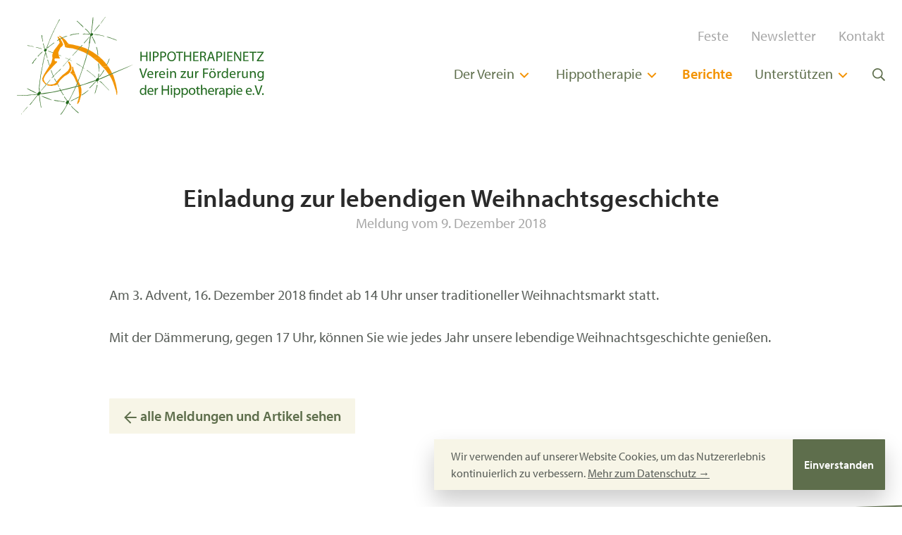

--- FILE ---
content_type: text/html; charset=UTF-8
request_url: https://hippotherapienetz.de/berichte/2019-einladung-zur-lebendigen-weihnachtsgeschichte
body_size: 14826
content:
<!doctype html>
<html lang="de" prefix="og: http://ogp.me/ns#">
  <head>
    <meta charset="utf-8">
    <meta http-equiv="x-ua-compatible" content="ie=edge">
    <meta name="viewport" content="width=device-width, initial-scale=1, shrink-to-fit=no">

    <title>Einladung zur lebendigen Weihnachtsgeschichte | Hippotherapienetz e.V.</title>
    <meta name="description" content="Das Hippotherapienetz e.V. f&ouml;rdert Patienten und Projekte und ist Ansprechparter f&uuml;r Patienten, Angeh&ouml;rige, &Auml;rzte und Therapeuten in Baden-W&uuml;rttemberg">
    <meta name="robots" content="index,follow,noodp">
    <meta property="og:title" content="Einladung zur lebendigen Weihnachtsgeschichte">
    <meta property="og:type" content="website">
    <meta property="og:site_name" content="Hippotherapienetz e.V.">
    <meta property="og:url" content="https://hippotherapienetz.de/berichte/2019-einladung-zur-lebendigen-weihnachtsgeschichte">
    <meta property="og:image" content="https://hippotherapienetz.de/media/pages/home/314481685-1557220290/160516-00181-pt-1200x630-q90.jpg">
    <meta property="og:image:height" content="630">
    <meta property="og:image:width" content="1200">
    <meta property="og:image:type" content="image/jpeg">
    <link rel="apple-touch-icon" href="https://hippotherapienetz.de/assets/images/favicons/apple-touch-icon.png?v=5cd0849a" sizes="180x180">
    <link rel="icon" href="https://hippotherapienetz.de/assets/images/favicons/favicon-16.png?v=5cd0849a" sizes="16x16" type="image/png">
    <link rel="icon" href="https://hippotherapienetz.de/assets/images/favicons/favicon-32.png?v=5cd0849a" sizes="32x32" type="image/png">
    <link rel="icon" href="https://hippotherapienetz.de/assets/images/favicons/favicon-64.png?v=5cd0849a" sizes="64x64" type="image/png">
    <link rel="icon" href="https://hippotherapienetz.de/assets/images/favicons/favicon-128.png?v=5cd0849a" sizes="128x128" type="image/png">
    <link rel="icon" href="https://hippotherapienetz.de/assets/images/favicons/favicon-256.png?v=5cd0849a" sizes="256x256" type="image/png">
    <link rel="shortcut icon" href="https://hippotherapienetz.de/assets/images/favicons/favicon.ico?v=5cd0849a">
    <link rel="canonical" href="https://hippotherapienetz.de/berichte/2019-einladung-zur-lebendigen-weihnachtsgeschichte">
    <script type="application/ld+json">
    {
        "@context": "http://schema.org",
        "@type": "Organization",
        "name": "Hippotherapienetz e.V.",
        "url": "https://hippotherapienetz.de",
        "contactPoint": {
            "@type": "ContactPoint",
            "email": "verein@hippotherapienetz.de",
            "contactType": "Vorstand"
        }
    }
    </script>

    <link href="https://use.typekit.net/soq6ljb.css" rel="stylesheet">    <link href="https://hippotherapienetz.de/assets/css/index.css?v=40f05765" rel="stylesheet">    
    
    
	<script type="text/javascript">
	  	var _paq = window._paq || [];
		_paq.push(['trackPageView']);
	  	_paq.push(['enableLinkTracking']);
	    (function() {
	    	var u='https://analytics.hipponetz.de/';
	    	_paq.push(['setTrackerUrl', u+'matomo.php']);
	    	_paq.push(['setSiteId', 1]);
	    	var d=document, g=d.createElement('script'), s=d.getElementsByTagName('script')[0];
	    	g.type='text/javascript'; g.async=true; g.defer=true; g.src=u+'matomo.js'; s.parentNode.insertBefore(g,s);
	  	})();
	</script>


    <script defer data-domain="hippotherapienetz.de" src="https://plausible.io/js/script.js"></script>

  </head>
  <body data-template="post">
<header class="header">
  <div class="header-col">
    <a href="https://hippotherapienetz.de" class="logo" aria-label="Hippotherapienetz e.V.">
  <svg xmlns="http://www.w3.org/2000/svg" xmlns:xlink="http://www.w3.org/1999/xlink" version="1.1" x="0px" y="0px" viewBox="0 0 718.2 283.5" enable-background="new 0 0 718.2 283.5" xml:space="preserve"><g><polygon fill-rule="evenodd" clip-rule="evenodd" fill="#F29400" stroke="#F29400" stroke-width="0.216" stroke-miterlimit="22.9256" points="179.7,220.9 180,226.9 179.4,231.9 178.2,238.2 177.2,241.4 181.9,241.4 183.1,236.5 185,230.7 186,225.3 186.6,221.1"/><polygon fill-rule="evenodd" clip-rule="evenodd" fill="#F29400" stroke="#F29400" stroke-width="0.216" stroke-miterlimit="22.9256" points="177.2,241 176.2,244.4 175.1,248.7 174.4,251 175.2,251.8 176.2,251.9 177.9,249.8 180.5,245.8 181.9,241.2"/><polygon fill-rule="evenodd" clip-rule="evenodd" fill="#F29400" stroke="#F29400" stroke-width="0.216" stroke-miterlimit="22.9256" points="170.7,186.7 172.6,189.6 173.7,192.8 176.5,186.7"/><polygon fill-rule="evenodd" clip-rule="evenodd" fill="#F29400" stroke="#F29400" stroke-width="0.216" stroke-miterlimit="22.9256" points="177.9,186.6 174.3,195.3 176.1,199.6 183.6,197.9 180.6,191.6"/><polygon fill-rule="evenodd" clip-rule="evenodd" fill="#F29400" stroke="#F29400" stroke-width="0.216" stroke-miterlimit="22.9256" points="148.8,129.9 148.2,131.1 150.3,134.7 152.5,131 151.2,130.1 149.4,129.7"/><polygon fill-rule="evenodd" clip-rule="evenodd" fill="#F29400" stroke="#F29400" stroke-width="0.216" stroke-miterlimit="22.9256" points="161,144.1 159.7,144.9 160.4,147.4 159.9,152.4 158.6,156.7 157.7,158.5 156.1,160.1 154.5,160.8 154,162 156.7,163.7 157.6,164.6 168.6,164.3 166.8,159.6 164.8,154.6 164,152.5 163.4,148.7 163,146.5 162.1,145.1"/><polygon fill-rule="evenodd" clip-rule="evenodd" fill="#F29400" stroke="#F29400" stroke-width="0.216" stroke-miterlimit="22.9256" points="157.3,164.5 168.5,164.3 173.5,176.5 174,178.5 177,184.5 176,187 170.9,187 170.1,184.1 166.9,177.1 163.9,171.5 161.3,168.2"/><polygon fill-rule="evenodd" clip-rule="evenodd" fill="#F29400" stroke="#F29400" stroke-width="0.216" stroke-miterlimit="22.9256" points="176.8,201.6 184.3,199.5 185,202.8 186.1,206.9 186.6,210.4 186.9,214.7 186.6,221.4 179.9,221.6 179.1,215 178.6,208.4"/><polygon fill-rule="evenodd" clip-rule="evenodd" fill="#F29400" stroke="#F29400" stroke-width="0.216" stroke-miterlimit="22.9256" points="148.9,131 148.9,130 152.7,142.9 152,149 147.9,155.9 139,163.5 132.7,168.1 124.3,176.5 117.4,184.1 112.9,191.4 109.6,193.2 106,195 101.4,195.7 94.6,196.5 90.5,195.2 87,195 87,196 87.7,197.8 89.5,198.8 91.3,199 95.3,199.3 98.9,199.8 102.7,199.6 105.7,198.5 110.6,198.3 114.6,197 117.7,195.2 119.7,191.9 122.8,186.9 125.8,182.8 132.7,176.2 138.2,171.4 144.6,167.8 149.4,164.5 152.7,161 156,155.6 157.5,152.8 158,149.3 158.3,146.2 156.8,140.1 155,135.1 153,131.3 150.9,130.2"/><polygon fill-rule="evenodd" clip-rule="evenodd" fill="#F29400" stroke="#F29400" stroke-width="0.216" stroke-miterlimit="22.9256" points="286.4,212.8 286.7,214.7 287.5,217.6 288,221.2 288,222.9 288.4,225 288.7,225.4 289.6,225.5 290.1,225 290.3,224 289.9,223.1 290.3,220.8 290.6,218.1 290.3,215 289.9,212.8"/><polygon fill-rule="evenodd" clip-rule="evenodd" fill="#F29400" stroke="#F29400" stroke-width="0.216" stroke-miterlimit="22.9256" points="277.8,188 280.9,196.5 282.7,202.1 284.6,208.6 286.5,212.8 289.9,212.8 289.1,207.1 287.5,199.2 286.4,194.2 285.4,189.6 284.8,188.1"/><polygon fill-rule="evenodd" clip-rule="evenodd" fill="#F29400" stroke="#F29400" stroke-width="0.216" stroke-miterlimit="22.9256" points="267.7,169 276.9,165 280.4,173.2 283.3,182.9 284.8,188 277.6,188 276.3,184.5 272.9,177.2"/><polygon fill-rule="evenodd" clip-rule="evenodd" fill="#F29400" stroke="#F29400" stroke-width="0.216" stroke-miterlimit="22.9256" points="264.4,144 267.6,148.6 271.9,156 275.5,163.4 266.6,167.3 261.4,160.5 257.8,155 252,148.7 247,144"/><polygon fill-rule="evenodd" clip-rule="evenodd" fill="#F29400" stroke="#F29400" stroke-width="0.216" stroke-miterlimit="22.9256" points="220.5,119.2 231.9,128.3 243.2,139.4 246.8,143.8 264.2,144 259.7,137.5 253.3,130 247.2,123.5 242.1,118.9"/><polygon fill-rule="evenodd" clip-rule="evenodd" fill="#F29400" stroke="#F29400" stroke-width="0.216" stroke-miterlimit="22.9256" points="207.5,95.1 204,107.7 214.1,113.9 220.6,119.2 242.3,119 236.5,113.7 229.2,108.6 218.3,101.1"/><polygon fill-rule="evenodd" clip-rule="evenodd" fill="#F29400" stroke="#F29400" stroke-width="0.216" stroke-miterlimit="22.9256" points="185.9,86.3 197.1,90.3 206.1,94.4 202.6,106.9 194.3,102.4 184.5,98.4 177.2,95.8"/><polygon fill-rule="evenodd" clip-rule="evenodd" fill="#F29400" stroke="#F29400" stroke-width="0.216" stroke-miterlimit="22.9256" points="149.4,78.5 162.9,80.7 184.7,86.1 176.1,95.5 170,93.7 160.3,90.9 150.7,89.9 142.3,88.6 139.5,87.1"/><polygon fill-rule="evenodd" clip-rule="evenodd" fill="#F29400" stroke="#F29400" stroke-width="0.216" stroke-miterlimit="22.9256" points="123.8,54.7 122.1,55.7 123.8,57.3 126.9,59.7 131.4,66.6 136.6,76.9 138.5,82.1 139.3,87.2 149.5,78.2 146.1,74.5 142.7,69.7 137.6,64.2 131.6,59.8"/><polygon fill-rule="evenodd" clip-rule="evenodd" fill="#F29400" stroke="#F29400" stroke-width="0.216" stroke-miterlimit="22.9256" points="118.4,57.5 117.8,59.2 119.2,61.1 124,74.9 126.3,64.7 122.2,60.2 120.6,57.9 119.6,57.3"/><polygon fill-rule="evenodd" clip-rule="evenodd" fill="#F29400" stroke="#F29400" stroke-width="0.216" stroke-miterlimit="22.9256" points="118.2,58.6 118.7,57.1 124.3,74.4 116.7,85.1 108,96.2 104.5,103.3 102.4,110.9 103,120.1 99.9,132.3 90.3,148 78.6,166.8 73.5,178 74,185.1 83.7,196.8 84.7,192.7 80.6,189.1 78.1,183.6 77.1,180.5 79.1,174.9 82.6,168.3 89.8,159.2 97.4,151.1 108,139.4 116.2,131.3 116.2,129.2 112.6,128.7 109.6,127.7 109,125.2 108.5,122.6 110.1,120.6 112.1,120.1 115.1,120.1 118.2,120.1 121.2,120.6 122.8,120.6 124.3,119.6 122.2,115.5 120.7,108.9 119.7,103.8 121.2,99.3 123.8,93.7 126.3,88.6 130.4,85.6 133.9,80.5 131.4,73.9 126.3,64.7"/></g><line fill-rule="evenodd" clip-rule="evenodd" fill="none" stroke="#878677" stroke-width="0.216" stroke-miterlimit="22.9256" x1="151.4" y1="78" x2="149.6" y2="78.4"/><line fill-rule="evenodd" clip-rule="evenodd" fill="none" stroke="#878677" stroke-width="0.216" stroke-miterlimit="22.9256" x1="217.7" y1="56.9" x2="217.5" y2="57.4"/><line fill-rule="evenodd" clip-rule="evenodd" fill="none" stroke="#878677" stroke-width="0.216" stroke-miterlimit="22.9256" x1="92.2" y1="201.1" x2="91.4" y2="201.8"/><line fill-rule="evenodd" clip-rule="evenodd" fill="none" stroke="#878677" stroke-width="0.216" stroke-miterlimit="22.9256" x1="90" y1="207.8" x2="90" y2="207.8"/><line fill-rule="evenodd" clip-rule="evenodd" fill="none" stroke="#878677" stroke-width="0.216" stroke-miterlimit="22.9256" x1="90" y1="207.8" x2="90" y2="207.8"/><line fill-rule="evenodd" clip-rule="evenodd" fill="none" stroke="#B2AD7F" stroke-width="0.216" stroke-miterlimit="22.9256" x1="158.8" y1="217" x2="168.2" y2="212.4"/><line fill-rule="evenodd" clip-rule="evenodd" fill="none" stroke="#BAC170" stroke-width="0.216" stroke-miterlimit="22.9256" x1="182.5" y1="205.5" x2="182.4" y2="205.3"/><line fill-rule="evenodd" clip-rule="evenodd" fill="none" stroke="#878677" stroke-width="0.216" stroke-miterlimit="22.9256" x1="230.2" y1="150.5" x2="231.1" y2="151.1"/><g><polygon fill-rule="evenodd" clip-rule="evenodd" fill="#20691E" stroke="#B2AD7F" stroke-width="0.216" stroke-miterlimit="22.9256" points="234.7,185 237.1,185.7 235.6,183.9"/><g><polygon fill-rule="evenodd" clip-rule="evenodd" fill="#20691E" stroke="#B2AD7F" stroke-width="0.216" stroke-miterlimit="22.9256" points="66.1,185.1 65.1,193.2 64.1,200.7 63.9,209.5 64.5,216.9 65.6,216.8 65.5,203 66.3,194.9 67.4,184.8"/><polygon fill-rule="evenodd" clip-rule="evenodd" fill="#20691E" stroke="#B2AD7F" stroke-width="0.216" stroke-miterlimit="22.9256" points="67.7,223.4 79.1,222.7 72.7,221.9 68,222"/><g><polygon fill-rule="evenodd" clip-rule="evenodd" fill="#20691E" stroke="#B2AD7F" stroke-width="0.216" stroke-miterlimit="22.9256" points="255.5,0 256,0 255,1.4 252.5,4.9 249.3,8.6 245.9,13.5 241.6,20.2 244.2,17.4 248.2,11.7 251.7,6.7 255.5,1.8 256.2,0.8"/><polygon fill-rule="evenodd" clip-rule="evenodd" fill="#20691E" stroke="#B2AD7F" stroke-width="0.216" stroke-miterlimit="22.9256" points="220.8,0.8 219.7,1.8 217.7,23.1 216.2,33.3 214.2,48 212.1,51.3 211.9,53.3 212.9,55.6 215.2,55.6 218,54.3 220.2,52 221,49.5 219.7,47.7 215.7,47.2 217.7,32.8 220,17.3 221,7.1"/><path fill-rule="evenodd" clip-rule="evenodd" fill="#20691E" stroke="#B2AD7F" stroke-width="0.216" stroke-miterlimit="22.9256" d=" M56.4 119.6h-0.8c0 0-0.2 0.2-0.3 0.2l-0.1 0.1v0.1h-0.1v0.1h-0.1v0.1H55v0.1H55v0.1h-0.1v0.1h-0.1v0.1l-0.1 0.1 c-0.1 0-0.2 0.1-0.2 0.2c-0.1 0-0.2 0.1-0.2 0.2c-0.1 0-0.4 0.4-0.4 0.4l-0.1 0.1h-0.1v0.1h-0.1l-0.1 0.1v0.1v0.1 c-0.1 0 0 0.1-0.1 0.1c0 0.1-0.2 0.3-0.2 0.3v0.1v0.1c-0.1 0-0.3 0.4-0.4 0.5h-0.1c0 0.1-0.1 0.2-0.2 0.2l-0.1 0.1v0.1v0.1 c-0.1 0-0.3 0.2-0.3 0.3c-0.1 0-0.1 0.1-0.2 0.1c0 0.1-0.2 0.1-0.2 0.3c-0.1 0-0.1 0.2-0.3 0.2l-0.1 0.1l-0.1 0.1 c0 0.1-0.1 0.1-0.1 0.2l-0.1 0.1c-0.1 0-0.3 0.3-0.3 0.4h-0.1c-0.1 0.1-0.1 0.4-0.3 0.4v0.1h-0.1v0.1v0.1h-0.1v0.2h-0.1 c0 0.1-0.1 0.4-0.1 0.5c-0.2 0-0.4 0.3-0.6 0.3c0 0.1-0.3 0.1-0.3 0.3h-0.1h-0.1c0 0.1-0.4 0.5-0.5 0.5c0 0.1-0.1 0.1-0.1 0.1 c0 0.1-0.4 0.5-0.4 0.6h-0.1l-0.1 0.2v0.1v0.1c-0.2 0-0.3 0.4-0.3 0.5H48c0 0-0.1 0.2-0.1 0.3c-0.1 0-0.4 0.4-0.4 0.4 c-0.2 0-0.3 0.3-0.4 0.3l-0.1 0.1c0 0.1-0.1 0.1-0.1 0.1v0.1c-0.1 0.1-0.7 0.6-0.7 0.8l-0.1 0.1c-0.1 0-0.4 0.4-0.4 0.5h-0.1 c0 0.1-0.2 0.3-0.2 0.3h-0.1c0 0 0 0.1-0.1 0.1l-0.1 0.1v0.1v0.1l-0.1 0.1h-0.1l-0.1 0.1c0 0.1-0.1 0.1-0.1 0.2l-0.1 0.1h-0.1 l-0.1 0.1v0.1v0.1c-0.1 0-0.2 0.2-0.2 0.3h-0.1l-0.1 0.3h-0.1v0.3h-0.1v0.3h0.1l0.1 0.3c0.1 0 0 0.1 0.1 0.1 c0 0.2 0.3 0.2 0.4 0.3v0.1c0.1 0.1 0.5 0 0.6 0c0 0 0.4-0.3 0.4-0.3l0.1-0.1l0.1-0.1c0-0.1 0.1-0.3 0.2-0.3 c0-0.1 0.2-0.3 0.3-0.3l0.1-0.1c0-0.1 0.1-0.1 0.1-0.2c0.1 0 0-0.1 0.1-0.1c0-0.2 0.3-0.5 0.4-0.6v-0.1v-0.1c0 0 0.5-0.5 0.5-0.6 c0.1 0 0.3-0.3 0.3-0.3c0.1 0 0-0.1 0.1-0.1c0-0.1 0.1-0.3 0.1-0.3c0.1 0 0.4-0.5 0.4-0.6h0.1c0 0 0.1-0.2 0.1-0.3 c0.1 0 0-0.1 0.1-0.1c0-0.1 0.2-0.2 0.2-0.3l0.1-0.1h0.1V129h0.1v-0.1h0.1v-0.1l0.1-0.1c0.1 0 0.1-0.1 0.1-0.1h0.1l0.1-0.2 c0.1 0 0-0.1 0.1-0.1c0-0.1 0.2-0.3 0.3-0.3l0.1-0.1l0.1-0.1c0-0.2 0.6-0.5 0.7-0.7c0.1 0 0.2-0.1 0.3-0.1c0-0.1 0.1-0.2 0.2-0.2 l0.1-0.1c0-0.1 0.1-0.1 0.1-0.2c0.1 0 0.2-0.1 0.2-0.2l0.1-0.1c0.1 0 0.1-0.1 0.2-0.1v-0.3c0.1 0 0.1-0.1 0.2-0.1l0.1-0.1 l0.1-0.2h0.1c0.1-0.1 0.3-0.6 0.4-0.6c0-0.5 1-0.8 1-1.4c0.1 0 0.3-0.3 0.3-0.3l0.1-0.1c0.1 0 0.1-0.2 0.3-0.2 c0-0.1 0.1-0.1 0.1-0.1c0-0.4 1-0.8 1-1.3c0.1 0 0-0.1 0.1-0.1c0-0.1 0.3-0.5 0.3-0.6h0.1l0.1-0.2c0.1 0 0-0.1 0.1-0.1 c0-0.1 0.1-0.1 0.1-0.2l0.1-0.1c0.1 0 0.3-0.4 0.4-0.4v-0.4h-0.1v-0.1c-0.1 0-0.3-0.1-0.4-0.1C56.2 119.6 56.1 119.5 56.4 119.6z "/><polygon fill-rule="evenodd" clip-rule="evenodd" fill="#20691E" stroke="#B2AD7F" stroke-width="0.216" stroke-miterlimit="22.9256" points="74.5,101.1 73.4,100.6 69.9,103.9 68,105.7 66.4,107.3 64.7,108.9 63.7,109.9 62.9,110.9 60.9,113.1 60.4,113.3 60.4,114.1 61,114.7 61.6,114.7 63,112.8 65,110.4 66.8,108.5 70.4,105.4"/><polygon fill-rule="evenodd" clip-rule="evenodd" fill="#20691E" stroke="#B2AD7F" stroke-width="0.216" stroke-miterlimit="22.9256" points="108.4,75.4 107,74.7 87.6,89.3 87.6,89.7 88.5,90.9 93.8,86.1 104.6,78"/><polygon fill-rule="evenodd" clip-rule="evenodd" fill="#20691E" stroke="#B2AD7F" stroke-width="0.216" stroke-miterlimit="22.9256" points="145.6,55.9 145.1,55.2 142,55.7 138.2,57.1 131.4,59.8 124.6,63.5 119.9,65.7 116.6,68.2 116.2,69.9 121,66.7 128.6,62.8 134.2,59.9 139.7,58"/><polygon fill-rule="evenodd" clip-rule="evenodd" fill="#20691E" stroke="#B2AD7F" stroke-width="0.216" stroke-miterlimit="22.9256" points="153,53.1 153.3,53.8 154.4,53.8 159.9,52 164.9,50.8 169.6,50 174.3,49.5 179.6,49.3 180,48.6 179.3,48 174.7,48.3 169.6,48.7 165,49.4 158,50.9"/><polygon fill-rule="evenodd" clip-rule="evenodd" fill="#20691E" stroke="#B2AD7F" stroke-width="0.216" stroke-miterlimit="22.9256" points="191.8,49.3 190.9,50.2 190.9,50.7 192.3,50.7 194.9,50.2 198.2,49.9 201.6,50.1 206.7,50.3 210.9,50.7 212,50.8 210.3,49 201.4,48.7 197.6,48.7 195.3,48.5"/><polygon fill-rule="evenodd" clip-rule="evenodd" fill="#20691E" stroke="#B2AD7F" stroke-width="0.216" stroke-miterlimit="22.9256" points="224,50.6 224.3,51.7 228.4,51.7 234.3,52.5 239.7,53.3 246.5,54.8 252.4,56.4 252.7,55.4 244.2,53.3 238.9,52.1 235.1,51.4 230.6,50.7 226.2,50.3"/><polygon fill-rule="evenodd" clip-rule="evenodd" fill="#20691E" stroke="#B2AD7F" stroke-width="0.216" stroke-miterlimit="22.9256" points="260.9,58 260.9,58.9 264.5,59.7 271,61.7 277.9,64.2 282.5,65.9 286.7,67.5 287.7,68.2 288.7,68.2 288.6,67.2 285.2,65.7 280.2,63.6 276.1,62.4 271.4,60.5 267,59 263,58"/><polygon fill-rule="evenodd" clip-rule="evenodd" fill="#20691E" stroke="#B2AD7F" stroke-width="0.216" stroke-miterlimit="22.9256" points="30.4,82.6 30.2,83 30.5,83.7 34.3,84.1 38.9,84.5 42.5,85.3 45.7,86.1 48,86.7 48.5,86.5 48.2,86.2 44.8,85 42,84.4 39.4,83.9 36.3,83.3 32.9,82.8"/><polygon fill-rule="evenodd" clip-rule="evenodd" fill="#20691E" stroke="#B2AD7F" stroke-width="0.216" stroke-miterlimit="22.9256" points="55,88 54.7,88.3 54.7,88.5 55.2,88.9 57.6,89.1 62.2,90.2 65.5,91 68.5,91.9 71.4,92.8 71.8,92.4 70.4,91.5 65.6,90 61.3,89 58.2,88.3"/><polygon fill-rule="evenodd" clip-rule="evenodd" fill="#20691E" stroke="#B2AD7F" stroke-width="0.216" stroke-miterlimit="22.9256" points="90.4,98.4 90.1,99.3 93.2,100.4 97.5,101.9 100.9,103.1 104.2,104.3 104.5,103.3 99.1,101.4 93.8,99.5"/><polygon fill-rule="evenodd" clip-rule="evenodd" fill="#20691E" stroke="#B2AD7F" stroke-width="0.216" stroke-miterlimit="22.9256" points="122.3,110.3 122.4,111.7 125.5,112.5 127.7,113.5 127.9,112.9 125.6,111.8"/><polygon fill-rule="evenodd" clip-rule="evenodd" fill="#20691E" stroke="#B2AD7F" stroke-width="0.216" stroke-miterlimit="22.9256" points="140.4,118.5 140.2,118.9 142.5,120.2 144.9,121 146.9,121.9 148.6,122.4 150.5,123.4 153.8,125 156.4,126.3 157.9,127.6 159.3,128.3 159.6,128.1 157.6,126.8 155.1,125.1 152.1,123.4 149.7,122.4 147,121.2 144.1,120.1 142.2,119.4"/><polygon fill-rule="evenodd" clip-rule="evenodd" fill="#20691E" stroke="#B2AD7F" stroke-width="0.216" stroke-miterlimit="22.9256" points="171.2,134.1 173.7,136.2 178,139 182.6,141.6 186.8,144.2 194.7,149.9 194.9,149.3 186.6,143.4 181,139.5 177.9,137.7 174.9,135.9"/><polygon fill-rule="evenodd" clip-rule="evenodd" fill="#20691E" stroke="#B2AD7F" stroke-width="0.216" stroke-miterlimit="22.9256" points="201.7,154.5 202,154.2 206.6,156.7 211.5,160.5 215.6,163.9 220.9,168.3 226,172.6 227.5,174.2 227.1,174.8 226.1,174.7 225.2,173 219.3,168 214.8,164.1 210.2,160.6 206.9,158.1 202.6,155.7"/><polygon fill-rule="evenodd" clip-rule="evenodd" fill="#20691E" stroke="#B2AD7F" stroke-width="0.216" stroke-miterlimit="22.9256" points="239.5,186.2 239.3,187 240.2,187.5 244.2,190.5 248.3,194 248.6,194.6 252,197.8 254.7,201 256.6,202.7 259.2,205.4 260.2,206.5 266.7,213.1 265.6,211 261,206 255.2,200.2 252.7,197.5 246.4,190.7 244.2,188.5 241.7,186.9"/><polygon fill-rule="evenodd" clip-rule="evenodd" fill="#20691E" stroke="#B2AD7F" stroke-width="0.216" stroke-miterlimit="22.9256" points="231.4,197.3 230.9,197.8 232.9,197.5 233.2,198.7 230.5,208.4 229.5,210.7 228.8,214.7 227.1,219.4 225.6,223.4 225.2,222.4 226,221.1 225.6,220.2 229.4,207.2 231.2,199.6"/><polygon fill-rule="evenodd" clip-rule="evenodd" fill="#20691E" stroke="#B2AD7F" stroke-width="0.216" stroke-miterlimit="22.9256" points="236.1,164.4 237.4,164.5 237.9,164.9 236.9,174.4 235.5,182.8 233.5,190.8 232.9,192.7 232.4,192.6 235.1,175.8"/><polygon fill-rule="evenodd" clip-rule="evenodd" fill="#20691E" stroke="#B2AD7F" stroke-width="0.216" stroke-miterlimit="22.9256" points="236.5,134.8 235.2,135.6 236.2,141.9 237,149.9 237.1,158.9 238.2,157.9 238.5,147.5 237.4,139"/><polygon fill-rule="evenodd" clip-rule="evenodd" fill="#20691E" stroke="#B2AD7F" stroke-width="0.216" stroke-miterlimit="22.9256" points="230.5,87 229.4,87.8 231.2,92.7 232.7,99.8 233.2,106 234.5,113.1 235.1,108.3 233.7,97.1 231.9,90"/><polygon fill-rule="evenodd" clip-rule="evenodd" fill="#20691E" stroke="#B2AD7F" stroke-width="0.216" stroke-miterlimit="22.9256" points="217.7,56.9 216.8,58.1 219,60.8 221.8,67.7 224.8,73.2 226.6,77.9 227.1,78.3 227.4,76.9 226.1,72.4 224.1,68 220.9,62.2 218.7,57.1"/><polygon fill-rule="evenodd" clip-rule="evenodd" fill="#20691E" stroke="#B2AD7F" stroke-width="0.216" stroke-miterlimit="22.9256" points="197.5,34 197.1,34.9 200.8,38 205,42.1 207.7,45.4 212.3,50.8 213.1,48.9 210.6,47 206.8,41.9 203.1,38.1 199.8,35.2 198.8,34.3"/><polygon fill-rule="evenodd" clip-rule="evenodd" fill="#20691E" stroke="#B2AD7F" stroke-width="0.216" stroke-miterlimit="22.9256" points="174.3,11.6 173.2,12.2 173.3,12.9 176.7,15.1 182.2,20.6 189.4,27.7 191.3,29.6 192.1,29.7 192.7,29.2 189.7,25.6 183.9,20.3 179.9,16.4"/><polygon fill-rule="evenodd" clip-rule="evenodd" fill="#20691E" stroke="#B2AD7F" stroke-width="0.216" stroke-miterlimit="22.9256" points="239.2,22.2 240.1,22.8 236.1,27.9 232.1,32.9 225.5,40.1 223.4,42.8 223,42.1 229.8,33.5"/><polygon fill-rule="evenodd" clip-rule="evenodd" fill="#20691E" stroke="#B2AD7F" stroke-width="0.216" stroke-miterlimit="22.9256" points="210.3,56.7 204,64 199.9,68.7 194.5,74.6 194.4,76.3 195.1,76.3 202.5,67.5 208.8,59.7"/><polygon fill-rule="evenodd" clip-rule="evenodd" fill="#20691E" stroke="#B2AD7F" stroke-width="0.216" stroke-miterlimit="22.9256" points="188.6,81.4 189.8,82 177.6,95 171.2,101.8 166.6,106.5 161.5,112.1 160.8,111.6 166.7,105.1 173.4,98.4 180.8,90.1"/><polygon fill-rule="evenodd" clip-rule="evenodd" fill="#20691E" stroke="#B2AD7F" stroke-width="0.216" stroke-miterlimit="22.9256" points="154.9,118.9 149,125.2 141.9,133.3 134.4,141.3 133,143.3 133.7,143.4 143.6,132 150.8,124.7 154.2,120.5"/><polygon fill-rule="evenodd" clip-rule="evenodd" fill="#20691E" stroke="#B2AD7F" stroke-width="0.216" stroke-miterlimit="22.9256" points="127.5,149.8 123.5,153.5 116.2,160.7 111.2,165.7 100.5,176.8 101.7,177.2 108,170.4 116.9,161.1 125.4,153.9 126.6,152"/><polygon fill-rule="evenodd" clip-rule="evenodd" fill="#20691E" stroke="#B2AD7F" stroke-width="0.216" stroke-miterlimit="22.9256" points="96.6,182.5 96.1,182 84.5,195.9 76.9,204.9 69.6,213.5 70.1,214 82,200.6 94.2,185.6"/><polygon fill-rule="evenodd" clip-rule="evenodd" fill="#20691E" stroke="#B2AD7F" stroke-width="0.216" stroke-miterlimit="22.9256" points="59.4,226.2 60.2,228.1 58,229.9 51.5,238.1 47.1,243.6 45.3,245.4 44,247.9 38.2,254.9 36.7,255 37.4,253.5 46,243.4 53.2,234 56.7,229.3 58.4,228.4"/><polygon fill-rule="evenodd" clip-rule="evenodd" fill="#20691E" stroke="#B2AD7F" stroke-width="0.216" stroke-miterlimit="22.9256" points="31.1,260.5 30.3,260.5 23.5,268.5 22.7,268.7 22.1,270.4 20.7,271.5 20.2,272.7 18.7,273.9 18,275.5 17,276.7 16.2,277.5 18.8,275.2 19.2,273.9 20.6,273.2 21.3,271.5 22.6,270.6 23.2,269.1 26.8,266.3"/><polygon fill-rule="evenodd" clip-rule="evenodd" fill="#20691E" stroke="#B2AD7F" stroke-width="0.216" stroke-miterlimit="22.9256" points="14.1,279.9 12.8,281.1 12.6,281.8 13.5,282.1"/><polygon fill-rule="evenodd" clip-rule="evenodd" fill="#20691E" stroke="#B2AD7F" stroke-width="0.216" stroke-miterlimit="22.9256" points="0,226.7 0,227.5 2.2,228.1 9.4,227.9 13.5,227.9 20.2,227.4 24.2,228 26.8,228.2 36.2,227.1 43.5,226.3 51.5,226.3 58.1,225.2 58.8,225.1 58.4,224.1 50,225.1 43.5,225.2 34.9,225.7 26.9,226.9 19,226.2 11.4,226.9"/><polygon fill-rule="evenodd" clip-rule="evenodd" fill="#20691E" stroke="#B2AD7F" stroke-width="0.216" stroke-miterlimit="22.9256" points="65.4,223.7 66.4,222.2 79.6,222.7 110.1,217.6 147.6,209 183.2,199.8 213.6,190.2 244.6,179 286.3,160.7 317.2,147.5 336,138.4 314.2,147.5 284.2,159.7 238.5,179.5 210.1,189.1 191.8,195.7 165.9,202.3 137.5,209.5 104,217.1 77.6,220.6"/><polygon fill-rule="evenodd" clip-rule="evenodd" fill="#20691E" stroke="#B2AD7F" stroke-width="0.216" stroke-miterlimit="22.9256" points="71.7,52.6 70.8,53.3 71.4,55.4 72.2,60.2 72.9,63.9 73.7,67.2 74.1,69.9 74.5,71.5 75.5,71.1 75,67.4 74.4,66.3 73.7,61.1 72.9,53.5"/><polygon fill-rule="evenodd" clip-rule="evenodd" fill="#20691E" stroke="#B2AD7F" stroke-width="0.216" stroke-miterlimit="22.9256" points="77.3,77.2 76.5,77 76.1,77.4 76.1,79.1 77.3,83.7 77.6,86.1 78.8,90.2 80.5,93.3 81.4,92.7 79.3,87.4 78.5,83.7 77.6,79.5"/><polygon fill-rule="evenodd" clip-rule="evenodd" fill="#20691E" stroke="#B2AD7F" stroke-width="0.216" stroke-miterlimit="22.9256" points="83.6,100.4 82.6,100.6 82.7,102.7 83.9,108 85.6,114 87.5,119.4 88,119.3 88.2,117.6 86.7,113.8 84.9,106.6 83.9,102.4"/><polygon fill-rule="evenodd" clip-rule="evenodd" fill="#20691E" stroke="#B2AD7F" stroke-width="0.216" stroke-miterlimit="22.9256" points="89.4,124 88.6,124.3 88.3,125.4 90.2,129.6 92.2,136.9 94,141.2 94.7,141.8 95.3,140.4 94.5,139.5 93.4,136.8 91.9,131.5 90.5,127 90.2,124.5"/><polygon fill-rule="evenodd" clip-rule="evenodd" fill="#20691E" stroke="#B2AD7F" stroke-width="0.216" stroke-miterlimit="22.9256" points="100.3,155 99.4,154.8 98.4,155.5 98.5,156.2 99.2,157.2 101.3,162.8 103.2,167.8 104.3,170.5 104.9,172.6 105.9,174.8 106.5,174.7 106.5,173.8 105.3,169.8 103.2,164.8 100.8,158 100.2,156.5"/><polygon fill-rule="evenodd" clip-rule="evenodd" fill="#20691E" stroke="#B2AD7F" stroke-width="0.216" stroke-miterlimit="22.9256" points="108.5,178.5 108.2,179 108.7,180.3 110.1,183.1 111.8,185.6 114,189.1 115.4,187.2 114.4,187 112.5,184.9 112.1,183.8 110.3,180.3 109.6,179.2"/><polygon fill-rule="evenodd" clip-rule="evenodd" fill="#20691E" stroke="#B2AD7F" stroke-width="0.216" stroke-miterlimit="22.9256" points="118.5,193.5 117.4,195.7 118.9,197.5 119.7,199.8 121.3,202.1 121.9,203 122.5,202.1 120.9,199.5 120,198.1 119.7,196.9 118.5,195.1"/><polygon fill-rule="evenodd" clip-rule="evenodd" fill="#20691E" stroke="#B2AD7F" stroke-width="0.216" stroke-miterlimit="22.9256" points="123.2,206.9 123.1,208.2 125.4,212.1 126.3,214.3 127.3,215.4 128.6,217.8 130.9,221.6 131.8,223.5 132.5,224 132.6,224.8 133.1,225 134.3,226.9 134.7,227 135.7,225.6 135.2,225.2 134.7,225 134.1,224.4 132.4,222 132.3,221.1 129.8,217.4 129.6,216.5 127.9,213.5 124.4,207.1"/><polygon fill-rule="evenodd" clip-rule="evenodd" fill="#20691E" stroke="#B2AD7F" stroke-width="0.216" stroke-miterlimit="22.9256" points="137.7,231 136.9,231.2 136.4,231.9 145,243.3 146.1,242.6 139.5,233.9 138.7,232.1"/><polygon fill-rule="evenodd" clip-rule="evenodd" fill="#20691E" stroke="#B2AD7F" stroke-width="0.216" stroke-miterlimit="22.9256" points="150.6,248.6 150,249.8 151,251.1 152.1,252.8 153.1,254.5 153.7,255.3 154.6,255.4 155.8,254.8 155,253.6 153.4,252.3 151.9,250.1"/><polygon fill-rule="evenodd" clip-rule="evenodd" fill="#20691E" stroke="#B2AD7F" stroke-width="0.216" stroke-miterlimit="22.9256" points="157.3,257.8 157,258.4 158.2,260.3 160.8,263.6 164.3,266.6 167.1,269.2 168.6,270.4 169.3,271.5 170,272.5 172.9,274.6 173.2,274.8 173.3,275.1 176.8,278.1 177.8,278.5 178.4,278.3 178.9,277.6 176.4,275.4 171,271 170.1,270.7 168.5,268.3 164.1,264.8 161.3,262 159.4,259.6 158.1,258.2"/><polygon fill-rule="evenodd" clip-rule="evenodd" fill="#20691E" stroke="#B2AD7F" stroke-width="0.216" stroke-miterlimit="22.9256" points="123.1,7.2 124.3,8.4 122.1,10.8 120.9,13.2 120.6,14 116.5,21.6 115.4,24 111.5,31.2 110.7,32.5 110.4,34.3 108.8,36.4 107.6,40.2 105.4,44.4 104.5,45.2 104.3,46.8 101.7,52.6 100.4,52.6 103.3,47 104.2,43.9 106.5,40.4 108.9,34.5 113.7,25.4 118.6,15.7 121.6,9.3"/><polygon fill-rule="evenodd" clip-rule="evenodd" fill="#20691E" stroke="#B2AD7F" stroke-width="0.216" stroke-miterlimit="22.9256" points="84.7,92.4 85.4,90.3 88.2,82.8 91,76 93.8,68.9 94.1,66.8 98.4,57.5 100.7,52.3 101.7,52.6 100.4,55.3 96.4,64.6 95.3,66.1 94.8,67.5 94.8,68.5 93.3,72.4 89.9,81.6 86.7,90.6 86.1,93.7"/><polygon fill-rule="evenodd" clip-rule="evenodd" fill="#20691E" stroke="#B2AD7F" stroke-width="0.216" stroke-miterlimit="22.9256" points="82.6,92.4 80.9,92.8 79.7,94.1 78.3,96.3 78.5,97.7 79.2,99.5 80.7,100.7 82.5,100.7 83.7,100.2 85.1,98.8 86.1,97.1 86.7,95.3 85.9,93.7 84.5,92.2 81.9,92.4"/><polygon fill-rule="evenodd" clip-rule="evenodd" fill="#20691E" stroke="#B2AD7F" stroke-width="0.216" stroke-miterlimit="22.9256" points="83.4,104.2 82.3,108.4 79.7,116.2 78.7,122.4 76.9,129.6 75.2,139.5 73.9,139.3 75.3,131.3 77.1,123.3 79.7,112.6 82.5,101.2"/><polygon fill-rule="evenodd" clip-rule="evenodd" fill="#20691E" stroke="#B2AD7F" stroke-width="0.216" stroke-miterlimit="22.9256" points="75.3,139.1 73.6,147.4 72.1,155.4 71.1,162.7 69.6,168.3 69.2,172.3 67.3,185.6 66.1,185.6 68,171.1 70.2,159.6 72.1,148.8 73.9,141.8 74,139"/><polygon fill-rule="evenodd" clip-rule="evenodd" fill="#20691E" stroke="#B2AD7F" stroke-width="0.216" stroke-miterlimit="22.9256" points="67.3,216.7 65,216.7 63.3,217.3 60.8,219.7 59.5,221.5 58.1,223.9 59.5,227.1 60.6,227.9 61.7,227.9 64.2,227 65.9,225.7 68.4,222.5 69.2,220 69.2,217.8"/><polygon fill-rule="evenodd" clip-rule="evenodd" fill="#20691E" stroke="#B2AD7F" stroke-width="0.216" stroke-miterlimit="22.9256" points="64.6,226.3 65.2,236.8 66.3,244.5 68.2,255.3 69.6,262.3 70.1,262.8 71,262.8 69.3,255.2 68.3,248.8 67.2,240.8 66.1,231.5 65.5,223.7"/><polygon fill-rule="evenodd" clip-rule="evenodd" fill="#20691E" stroke="#B2AD7F" stroke-width="0.216" stroke-miterlimit="22.9256" points="72.3,229.1 71.8,230.1 81.1,234.4 96.6,240 100.5,241.2 100.1,240.1 95.7,238.5 93.4,237.1 80.1,232.1"/><polygon fill-rule="evenodd" clip-rule="evenodd" fill="#20691E" stroke="#B2AD7F" stroke-width="0.216" stroke-miterlimit="22.9256" points="30,207.1 29.5,208 38.3,213.1 53.2,220.2 57,221.7 56.8,220.6 52.5,218.6 50.4,217 37.6,210.7"/><polygon fill-rule="evenodd" clip-rule="evenodd" fill="#20691E" stroke="#B2AD7F" stroke-width="0.216" stroke-miterlimit="22.9256" points="108.2,241 107.1,242.2 111.8,243.3 126.2,245.2 138.2,246.6 138.8,245.8 137.1,244.9 126.8,244.3 117.4,242.3"/><polygon fill-rule="evenodd" clip-rule="evenodd" fill="#20691E" stroke="#B2AD7F" stroke-width="0.216" stroke-miterlimit="22.9256" points="149.9,242.7 148.5,242.3 145.9,242.6 144.1,243.9 142.1,246.4 141.7,248.7 141.9,250.6 143.1,252.2 144.6,253.1 147.3,252.1 150.4,249.1 150.7,245.6 150.8,243.4"/><polygon fill-rule="evenodd" clip-rule="evenodd" fill="#20691E" stroke="#B2AD7F" stroke-width="0.216" stroke-miterlimit="22.9256" points="155.8,243.2 156.8,244.1 169,238.1 180.1,232.3 180,231 168.5,236.9"/><polygon fill-rule="evenodd" clip-rule="evenodd" fill="#20691E" stroke="#B2AD7F" stroke-width="0.216" stroke-miterlimit="22.9256" points="187.5,227.4 197,221.4 204.9,215 207.4,212.8 206.7,212.5 202,215.9 198.3,218.5 194.4,221.4 186.7,226.2"/><polygon fill-rule="evenodd" clip-rule="evenodd" fill="#20691E" stroke="#B2AD7F" stroke-width="0.216" stroke-miterlimit="22.9256" points="209.7,205.8 211,206.7 217.6,199.8 224.8,191.8 230,186.6 231.5,186.6 233.5,186.1 236.4,182.9 237.9,179.4 237.5,178 236.5,177 233.5,177.2 231,178.6 229.6,180.4 228.4,183.1 228.5,185.1 228.9,186 222,193 216.1,199.4"/><polygon fill-rule="evenodd" clip-rule="evenodd" fill="#20691E" stroke="#B2AD7F" stroke-width="0.216" stroke-miterlimit="22.9256" points="251.7,153.6 245.4,164.1 241.8,168.7 239.2,171.8 238.9,173.3 239.7,173.7 246,165.3 251.5,157 253,154.4"/><polygon fill-rule="evenodd" clip-rule="evenodd" fill="#20691E" stroke="#B2AD7F" stroke-width="0.216" stroke-miterlimit="22.9256" points="267.5,121 268.2,121.6 265.1,130.1 263.2,134.2 260.6,139.4 259.9,137.6 262.6,132.7 264.8,126.7"/><polygon fill-rule="evenodd" clip-rule="evenodd" fill="#20691E" stroke="#B2AD7F" stroke-width="0.216" stroke-miterlimit="22.9256" points="212.6,54.1 210.3,66.8 209.1,78.5 206.3,94.4 200.4,115 201.7,115.3 207.6,94.2 211.1,73.9"/><polygon fill-rule="evenodd" clip-rule="evenodd" fill="#20691E" stroke="#B2AD7F" stroke-width="0.216" stroke-miterlimit="22.9256" points="212.6,54.1 214.4,53.1 210.6,77.2 208.8,76.7"/><polygon fill-rule="evenodd" clip-rule="evenodd" fill="#20691E" stroke="#B2AD7F" stroke-width="0.216" stroke-miterlimit="22.9256" points="200.7,114.6 194.5,134.7 186.9,158 185.7,161.2 186.6,161.5 190.2,152.1 194.7,138.2 200.1,122.2 202,113.9"/><polygon fill-rule="evenodd" clip-rule="evenodd" fill="#20691E" stroke="#B2AD7F" stroke-width="0.216" stroke-miterlimit="22.9256" points="186,160.2 182.4,171.4 177.6,183.2 170.1,202 171.8,201.1 176.5,189.8 182.5,174.2 185.8,164.6 187,160.5"/><polygon fill-rule="evenodd" clip-rule="evenodd" fill="#20691E" stroke="#B2AD7F" stroke-width="0.216" stroke-miterlimit="22.9256" points="170,202.2 164.4,214.4 158.2,227.1 149.7,243.7 150.7,243.9 161.5,222.9 168.3,208.7 172,200.2"/><polygon fill-rule="evenodd" clip-rule="evenodd" fill="#20691E" stroke="#B2AD7F" stroke-width="0.216" stroke-miterlimit="22.9256" points="145.2,252 140.3,262 132.8,273.9 127.1,280.9 126.1,283.2 126.9,283.5 131.4,278.1 136.3,270.8 141.3,262.3 147.3,251.5"/></g></g></g><line fill-rule="evenodd" clip-rule="evenodd" fill="none" stroke="#EE7F00" stroke-width="0.216" stroke-miterlimit="22.9256" x1="135.3" y1="77.1" x2="134.8" y2="77.4"/><line fill-rule="evenodd" clip-rule="evenodd" fill="none" stroke="#EE7F00" stroke-width="0.216" stroke-miterlimit="22.9256" x1="255.9" y1="194.5" x2="256" y2="194.4"/><line fill-rule="evenodd" clip-rule="evenodd" fill="none" stroke="#EE7F00" stroke-width="0.216" stroke-miterlimit="22.9256" x1="154.2" y1="132.8" x2="155.7" y2="133.2"/><line fill-rule="evenodd" clip-rule="evenodd" fill="none" stroke="#EE7F00" stroke-width="0.216" stroke-miterlimit="22.9256" x1="156.5" y1="133.7" x2="155.7" y2="133.2"/><g><path fill="#20691E" d="M361 100.8v11.5h13.3v-11.5h3.6v27.4h-3.6v-12.8H361v12.8h-3.6v-27.4H361z"/><path fill="#20691E" d="M387.5 100.8v27.4h-3.6v-27.4H387.5z"/><path fill="#20691E" d="M393.7 101.1c1.7-0.3 3.9-0.5 6.8-0.5c3.5 0 6.1 0.8 7.7 2.3c1.5 1.3 2.4 3.3 2.4 5.7 c0 2.5-0.7 4.4-2.1 5.9c-1.9 2-4.9 3-8.4 3c-1.1 0-2 0-2.8-0.2v11h-3.5V101.1z M397.2 114.3c0.8 0.2 1.7 0.3 2.9 0.3 c4.3 0 6.9-2.1 6.9-5.8c0-3.7-2.6-5.4-6.5-5.4c-1.5 0-2.7 0.1-3.3 0.3V114.3z"/><path fill="#20691E" d="M415.3 101.1c1.7-0.3 3.9-0.5 6.8-0.5c3.5 0 6.1 0.8 7.7 2.3c1.5 1.3 2.4 3.3 2.4 5.7 c0 2.5-0.7 4.4-2.1 5.9c-1.9 2-4.9 3-8.4 3c-1.1 0-2 0-2.8-0.2v11h-3.5V101.1z M418.8 114.3c0.8 0.2 1.7 0.3 2.9 0.3 c4.3 0 6.9-2.1 6.9-5.8c0-3.7-2.6-5.4-6.5-5.4c-1.5 0-2.7 0.1-3.3 0.3V114.3z"/><path fill="#20691E" d="M460.3 114.2c0 9.4-5.7 14.4-12.7 14.4c-7.3 0-12.3-5.7-12.3-13.9c0-8.7 5.4-14.4 12.7-14.4 C455.5 100.3 460.3 106 460.3 114.2z M439 114.6c0 5.9 3.2 11.1 8.8 11.1s8.8-5.2 8.8-11.4c0-5.5-2.8-11.2-8.7-11.2 C441.9 103.2 439 108.6 439 114.6z"/><path fill="#20691E" d="M469.1 103.8h-8.3v-3H481v3h-8.4v24.4h-3.6V103.8z"/><path fill="#20691E" d="M487.6 100.8v11.5h13.3v-11.5h3.6v27.4h-3.6v-12.8h-13.3v12.8h-3.6v-27.4H487.6z"/><path fill="#20691E" d="M524.7 115.3h-10.6v9.9H526v3h-15.4v-27.4h14.8v3h-11.3v8.7h10.6V115.3z"/><path fill="#20691E" d="M530.6 101.1c1.8-0.3 4.4-0.6 6.8-0.6c3.8 0 6.3 0.7 7.9 2.2c1.3 1.2 2.2 3.1 2.2 5.2c0 3.6-2.3 6-5.1 7 v0.1c2.1 0.7 3.3 2.7 4 5.5c0.9 3.8 1.5 6.5 2.1 7.5h-3.7c-0.4-0.8-1.1-3.1-1.8-6.5c-0.8-3.8-2.3-5.2-5.5-5.3h-3.3v11.9h-3.5V101.1 z M534.1 113.6h3.6c3.8 0 6.2-2.1 6.2-5.2c0-3.5-2.6-5.1-6.3-5.1c-1.7 0-2.9 0.1-3.5 0.3V113.6z"/><path fill="#20691E" d="M557.1 119.6l-2.8 8.6h-3.7l9.3-27.4h4.2l9.3 27.4h-3.8l-2.9-8.6H557.1z M566.1 116.8l-2.7-7.9 c-0.6-1.8-1-3.4-1.4-5h-0.1c-0.4 1.6-0.8 3.3-1.4 5l-2.7 7.9H566.1z"/><path fill="#20691E" d="M577.5 101.1c1.7-0.3 3.9-0.5 6.8-0.5c3.5 0 6.1 0.8 7.7 2.3c1.5 1.3 2.4 3.3 2.4 5.7 c0 2.5-0.7 4.4-2.1 5.9c-1.9 2-4.9 3-8.4 3c-1.1 0-2 0-2.8-0.2v11h-3.5V101.1z M581.1 114.3c0.8 0.2 1.7 0.3 2.9 0.3 c4.3 0 6.9-2.1 6.9-5.8c0-3.7-2.6-5.4-6.5-5.4c-1.5 0-2.7 0.1-3.3 0.3V114.3z"/><path fill="#20691E" d="M602.7 100.8v27.4h-3.6v-27.4H602.7z"/><path fill="#20691E" d="M623 115.3h-10.6v9.9h11.9v3h-15.4v-27.4h14.8v3h-11.3v8.7H623V115.3z"/><path fill="#20691E" d="M628.9 128.2v-27.4h3.9l8.7 13.9c2 3.2 3.6 6.1 4.9 8.9l0.1 0c-0.3-3.7-0.4-7-0.4-11.3v-11.5h3.3v27.4h-3.6 l-8.7-13.9c-1.9-3-3.7-6.2-5.1-9.1l-0.1 0c0.2 3.5 0.2 6.7 0.2 11.3v11.7H628.9z"/><path fill="#20691E" d="M669.8 115.3h-10.6v9.9H671v3h-15.4v-27.4h14.8v3h-11.3v8.7h10.6V115.3z"/><path fill="#20691E" d="M681.5 103.8h-8.3v-3h20.3v3H685v24.4h-3.6V103.8z"/><path fill="#20691E" d="M694.6 126.1l15.2-22.2v-0.1h-13.9v-3h18.5v2.2l-15.1 22.2v0.1h15.3v3h-20V126.1z"/><path fill="#20691E" d="M363.5 176.9l-9-27.4h3.9l4.3 13.5c1.1 3.7 2.2 7 2.9 10.2h0.1c0.8-3.2 1.9-6.6 3.1-10.2l4.6-13.5h3.8 l-9.8 27.4H363.5z"/><path fill="#20691E" d="M381.1 167.8c0.1 4.8 3.1 6.8 6.7 6.8c2.6 0 4.1-0.4 5.4-1l0.7 2.6c-1.3 0.6-3.5 1.3-6.6 1.3 c-6.1 0-9.7-4-9.7-10c0-5.9 3.5-10.6 9.2-10.6c6.5 0 8.1 5.6 8.1 9.2c0 0.7 0 1.3-0.1 1.7H381.1z M391.5 165.2c0-2.2-0.9-5.8-5-5.8 c-3.7 0-5.2 3.3-5.5 5.8H391.5z"/><path fill="#20691E" d="M399.8 163.4c0-2.3 0-4.3-0.2-6.1h3.1l0.2 3.9h0.1c0.9-2.6 3.1-4.3 5.5-4.3c0.4 0 0.7 0 1 0.1v3.4 c-0.4-0.1-0.7-0.1-1.2-0.1c-2.5 0-4.3 1.9-4.8 4.6c-0.1 0.5-0.1 1.1-0.1 1.7v10.5h-3.6V163.4z"/><path fill="#20691E" d="M415.1 167.8c0.1 4.8 3.1 6.8 6.7 6.8c2.6 0 4.1-0.4 5.4-1l0.7 2.6c-1.3 0.6-3.5 1.3-6.6 1.3 c-6.1 0-9.7-4-9.7-10c0-5.9 3.5-10.6 9.2-10.6c6.5 0 8.1 5.6 8.1 9.2c0 0.7 0 1.3-0.1 1.7H415.1z M425.6 165.2c0-2.2-0.9-5.8-5-5.8 c-3.7 0-5.2 3.3-5.5 5.8H425.6z"/><path fill="#20691E" d="M437.9 151.7c0 1.2-0.9 2.2-2.3 2.2c-1.3 0-2.2-1-2.2-2.2c0-1.2 0.9-2.2 2.2-2.2 C437 149.5 437.9 150.5 437.9 151.7z M433.9 176.9v-19.7h3.6v19.7H433.9z"/><path fill="#20691E" d="M443.8 162.6c0-2.1 0-3.7-0.2-5.3h3.2l0.2 3.3h0.1c1-1.8 3.3-3.7 6.5-3.7c2.7 0 7 1.6 7 8.4v11.7H457v-11.3 c0-3.2-1.2-5.8-4.6-5.8c-2.3 0-4.1 1.7-4.8 3.7c-0.2 0.4-0.2 1.1-0.2 1.7v11.8h-3.6V162.6z"/><path fill="#20691E" d="M473.6 174.9l8.9-11.6c0.9-1.1 1.7-2 2.6-3.1v-0.1h-10.7v-2.8h15v2.2l-8.8 11.4c-0.9 1.1-1.6 2.1-2.5 3.1 v0.1h11.5v2.8h-15.9V174.9z"/><path fill="#20691E" d="M510.1 171.5c0 2.1 0 3.9 0.2 5.4h-3.2l-0.2-3.2h-0.1c-0.9 1.6-3 3.7-6.5 3.7c-3.1 0-6.8-1.7-6.8-8.6v-11.5 h3.6v10.9c0 3.7 1.2 6.3 4.4 6.3c2.4 0 4.1-1.7 4.7-3.3c0.2-0.5 0.3-1.1 0.3-1.8v-12h3.6V171.5z"/><path fill="#20691E" d="M516.4 163.4c0-2.3 0-4.3-0.2-6.1h3.1l0.2 3.9h0.1c0.9-2.6 3.1-4.3 5.5-4.3c0.4 0 0.7 0 1 0.1v3.4 c-0.4-0.1-0.7-0.1-1.2-0.1c-2.5 0-4.3 1.9-4.8 4.6c-0.1 0.5-0.1 1.1-0.1 1.7v10.5h-3.6V163.4z"/><path fill="#20691E" d="M539.2 149.5H554v3h-11.2v9.1h10.3v2.9h-10.3v12.4h-3.6V149.5z"/><path fill="#20691E" d="M575.9 166.9c0 7.3-5.1 10.4-9.8 10.4c-5.3 0-9.4-3.9-9.4-10.1c0-6.5 4.3-10.4 9.8-10.4 C572.1 156.9 575.9 161 575.9 166.9z M560.3 167.1c0 4.3 2.4 7.6 5.9 7.6c3.4 0 6-3.2 6-7.6c0-3.3-1.7-7.5-5.9-7.5 C562.1 159.5 560.3 163.4 560.3 167.1z M560.5 151.7c0-1.1 0.9-2.1 2.1-2.1c1.1 0 2 0.9 2 2.1c0 1.1-0.8 2.1-2 2.1 C561.3 153.8 560.5 152.8 560.5 151.7z M568 151.7c0-1.1 0.9-2.1 2-2.1c1.1 0 2 0.9 2 2.1c0 1.1-0.8 2.1-2 2.1 C568.8 153.8 568 152.8 568 151.7z"/><path fill="#20691E" d="M580.8 163.4c0-2.3 0-4.3-0.2-6.1h3.1l0.2 3.9h0.1c0.9-2.6 3.1-4.3 5.5-4.3c0.4 0 0.7 0 1 0.1v3.4 c-0.4-0.1-0.7-0.1-1.2-0.1c-2.5 0-4.3 1.9-4.8 4.6c-0.1 0.5-0.1 1.1-0.1 1.7v10.5h-3.6V163.4z"/><path fill="#20691E" d="M611 148.1v23.8c0 1.7 0.1 3.7 0.2 5.1H608l-0.2-3.4h-0.1c-1.1 2.2-3.4 3.9-6.6 3.9c-4.8 0-8.5-4-8.5-10 c0-6.5 4.1-10.5 8.8-10.5c3 0 5 1.4 5.9 3h0.1v-11.7H611z M607.5 165.3c0-0.4 0-1.1-0.2-1.5c-0.5-2.2-2.5-4.1-5.2-4.1 c-3.7 0-5.9 3.3-5.9 7.6c0 4 2 7.3 5.8 7.3c2.4 0 4.6-1.6 5.2-4.3c0.1-0.5 0.2-1 0.2-1.5V165.3z"/><path fill="#20691E" d="M619.4 167.8c0.1 4.8 3.1 6.8 6.7 6.8c2.6 0 4.1-0.4 5.4-1l0.7 2.6c-1.3 0.6-3.5 1.3-6.6 1.3 c-6.1 0-9.7-4-9.7-10c0-5.9 3.5-10.6 9.2-10.6c6.5 0 8.1 5.6 8.1 9.2c0 0.7 0 1.3-0.1 1.7H619.4z M629.9 165.2c0-2.2-0.9-5.8-5-5.8 c-3.7 0-5.2 3.3-5.5 5.8H629.9z"/><path fill="#20691E" d="M638.2 163.4c0-2.3 0-4.3-0.2-6.1h3.1l0.2 3.9h0.1c0.9-2.6 3.1-4.3 5.5-4.3c0.4 0 0.7 0 1 0.1v3.4 c-0.4-0.1-0.7-0.1-1.2-0.1c-2.5 0-4.3 1.9-4.8 4.6c-0.1 0.5-0.1 1.1-0.1 1.7v10.5h-3.6V163.4z"/><path fill="#20691E" d="M668.3 171.5c0 2.1 0 3.9 0.2 5.4h-3.2l-0.2-3.2h-0.1c-0.9 1.6-3 3.7-6.5 3.7c-3.1 0-6.8-1.7-6.8-8.6v-11.5 h3.6v10.9c0 3.7 1.2 6.3 4.4 6.3c2.4 0 4.1-1.7 4.7-3.3c0.2-0.5 0.3-1.1 0.3-1.8v-12h3.6V171.5z"/><path fill="#20691E" d="M674.7 162.6c0-2.1 0-3.7-0.2-5.3h3.2l0.2 3.3h0.1c1-1.8 3.3-3.7 6.5-3.7c2.7 0 7 1.6 7 8.4v11.7h-3.6 v-11.3c0-3.2-1.2-5.8-4.6-5.8c-2.3 0-4.1 1.7-4.8 3.7c-0.2 0.4-0.2 1.1-0.2 1.7v11.8h-3.6V162.6z"/><path fill="#20691E" d="M714.5 174.1c0 4.6-0.9 7.3-2.8 9c-2 1.7-4.7 2.4-7.2 2.4c-2.4 0-5-0.6-6.5-1.6l0.9-2.8 c1.3 0.9 3.3 1.6 5.8 1.6c3.7 0 6.3-1.9 6.3-6.9v-2.2h-0.1c-1.1 1.8-3.2 3.3-6.3 3.3c-4.9 0-8.4-4.1-8.4-9.6 c0-6.7 4.3-10.4 8.9-10.4c3.4 0 5.2 1.7 6.1 3.4h0.1l0.1-3h3.2c-0.1 1.4-0.2 3-0.2 5.4V174.1z M710.9 165c0-0.6 0-1.1-0.2-1.6 c-0.7-2.1-2.4-3.8-5-3.8c-3.4 0-5.9 2.9-5.9 7.4c0 3.9 2 7.1 5.8 7.1c2.2 0 4.2-1.4 5-3.7c0.2-0.6 0.3-1.3 0.3-1.9V165z"/><path fill="#20691E" d="M374.3 196.9v23.8c0 1.7 0.1 3.7 0.2 5.1h-3.2l-0.2-3.4H371c-1.1 2.2-3.4 3.9-6.6 3.9c-4.8 0-8.5-4-8.5-10 c0-6.5 4.1-10.5 8.8-10.5c3 0 5 1.4 5.9 3h0.1v-11.7H374.3z M370.7 214.1c0-0.4 0-1.1-0.2-1.5c-0.5-2.2-2.5-4.1-5.2-4.1 c-3.7 0-5.9 3.3-5.9 7.6c0 4 2 7.3 5.8 7.3c2.4 0 4.6-1.6 5.2-4.3c0.1-0.5 0.2-1 0.2-1.5V214.1z"/><path fill="#20691E" d="M381.5 216.5c0.1 4.8 3.1 6.8 6.7 6.8c2.6 0 4.1-0.4 5.4-1l0.7 2.6c-1.3 0.6-3.5 1.3-6.6 1.3 c-6.1 0-9.7-4-9.7-10c0-5.9 3.5-10.6 9.2-10.6c6.5 0 8.1 5.6 8.1 9.2c0 0.7 0 1.3-0.1 1.7H381.5z M392 214c0-2.2-0.9-5.8-5-5.8 c-3.7 0-5.2 3.3-5.5 5.8H392z"/><path fill="#20691E" d="M399.1 212.2c0-2.3 0-4.3-0.2-6.1h3.1l0.2 3.9h0.1c0.9-2.6 3.1-4.3 5.5-4.3c0.4 0 0.7 0 1 0.1v3.4 c-0.4-0.1-0.7-0.1-1.2-0.1c-2.5 0-4.3 1.9-4.8 4.6c-0.1 0.5-0.1 1.1-0.1 1.7v10.5h-3.6V212.2z"/><path fill="#20691E" d="M423.1 198.3v11.5h13.3v-11.5h3.6v27.4h-3.6v-12.8h-13.3v12.8h-3.6v-27.4H423.1z"/><path fill="#20691E" d="M449.5 200.5c0 1.2-0.9 2.2-2.3 2.2c-1.3 0-2.2-1-2.2-2.2c0-1.2 0.9-2.2 2.2-2.2 C448.7 198.3 449.5 199.3 449.5 200.5z M445.6 225.7V206h3.6v19.7H445.6z"/><path fill="#20691E" d="M454.3 212.5c0-2.5-0.1-4.6-0.2-6.4h3.2l0.2 3.4h0.1c1.4-2.4 3.8-3.8 7-3.8c4.8 0 8.4 4 8.4 10 c0 7.1-4.3 10.6-9 10.6c-2.6 0-4.9-1.1-6.1-3.1h-0.1v10.7h-3.5V212.5z M457.8 217.7c0 0.5 0 1 0.2 1.5c0.7 2.5 2.8 4.2 5.4 4.2 c3.8 0 6-3.1 6-7.6c0-3.9-2.1-7.3-5.9-7.3c-2.4 0-4.8 1.7-5.4 4.4c-0.1 0.4-0.2 1-0.2 1.4V217.7z"/><path fill="#20691E" d="M476.7 212.5c0-2.5-0.1-4.6-0.2-6.4h3.2l0.2 3.4h0.1c1.4-2.4 3.8-3.8 7-3.8c4.8 0 8.4 4 8.4 10 c0 7.1-4.3 10.6-9 10.6c-2.6 0-4.9-1.1-6.1-3.1h-0.1v10.7h-3.5V212.5z M480.2 217.7c0 0.5 0 1 0.2 1.5c0.7 2.5 2.8 4.2 5.4 4.2 c3.8 0 6-3.1 6-7.6c0-3.9-2.1-7.3-5.9-7.3c-2.4 0-4.8 1.7-5.4 4.4c-0.1 0.4-0.2 1-0.2 1.4V217.7z"/><path fill="#20691E" d="M516.8 215.7c0 7.3-5.1 10.4-9.8 10.4c-5.3 0-9.4-3.9-9.4-10.1c0-6.5 4.3-10.4 9.8-10.4 C513 205.6 516.8 209.7 516.8 215.7z M501.2 215.9c0 4.3 2.4 7.6 5.9 7.6c3.4 0 6-3.2 6-7.6c0-3.3-1.7-7.5-5.9-7.5 C503.1 208.3 501.2 212.2 501.2 215.9z"/><path fill="#20691E" d="M524.9 201.3v4.7h5.1v2.7h-5.1v10.6c0 2.4 0.7 3.8 2.7 3.8c1 0 1.5-0.1 2.1-0.2l0.2 2.7 c-0.7 0.2-1.8 0.5-3.2 0.5c-1.7 0-3-0.6-3.9-1.5c-1-1.1-1.4-2.8-1.4-5.2v-10.7h-3V206h3v-3.7L524.9 201.3z"/><path fill="#20691E" d="M533.2 196.9h3.6v12.3h0.1c0.6-1 1.5-2 2.6-2.6c1.1-0.6 2.3-1 3.7-1c2.6 0 6.9 1.6 6.9 8.4v11.7h-3.6v-11.3 c0-3.2-1.2-5.8-4.6-5.8c-2.3 0-4.1 1.6-4.8 3.5c-0.2 0.5-0.2 1.1-0.2 1.7v11.9h-3.6V196.9z"/><path fill="#20691E" d="M557 216.5c0.1 4.8 3.1 6.8 6.7 6.8c2.6 0 4.1-0.4 5.4-1l0.7 2.6c-1.3 0.6-3.5 1.3-6.6 1.3 c-6.1 0-9.7-4-9.7-10c0-5.9 3.5-10.6 9.2-10.6c6.5 0 8.1 5.6 8.1 9.2c0 0.7 0 1.3-0.1 1.7H557z M567.5 214c0-2.2-0.9-5.8-5-5.8 c-3.7 0-5.2 3.3-5.5 5.8H567.5z"/><path fill="#20691E" d="M574.6 212.2c0-2.3 0-4.3-0.2-6.1h3.1l0.2 3.9h0.1c0.9-2.6 3.1-4.3 5.5-4.3c0.4 0 0.7 0 1 0.1v3.4 c-0.4-0.1-0.7-0.1-1.2-0.1c-2.5 0-4.3 1.9-4.8 4.6c-0.1 0.5-0.1 1.1-0.1 1.7v10.5h-3.6V212.2z"/><path fill="#20691E" d="M600.7 221c0 1.7 0.1 3.4 0.3 4.7h-3.2l-0.3-2.5h-0.1c-1.1 1.5-3.2 2.9-6 2.9c-4 0-6-2.8-6-5.7 c0-4.8 4.2-7.4 11.8-7.3v-0.4c0-1.6-0.4-4.6-4.5-4.5c-1.9 0-3.8 0.5-5.2 1.5l-0.8-2.4c1.6-1 4-1.7 6.5-1.7c6 0 7.5 4.1 7.5 8V221z M597.3 215.7c-3.9-0.1-8.3 0.6-8.3 4.4c0 2.4 1.5 3.4 3.3 3.4c2.6 0 4.3-1.6 4.8-3.3c0.1-0.4 0.2-0.8 0.2-1.1V215.7z"/><path fill="#20691E" d="M605.7 212.5c0-2.5-0.1-4.6-0.2-6.4h3.2l0.2 3.4h0.1c1.4-2.4 3.8-3.8 7-3.8c4.8 0 8.4 4 8.4 10 c0 7.1-4.3 10.6-9 10.6c-2.6 0-4.9-1.1-6.1-3.1h-0.1v10.7h-3.5V212.5z M609.3 217.7c0 0.5 0 1 0.2 1.5c0.7 2.5 2.8 4.2 5.4 4.2 c3.8 0 6-3.1 6-7.6c0-3.9-2.1-7.3-5.9-7.3c-2.4 0-4.8 1.7-5.4 4.4c-0.1 0.4-0.2 1-0.2 1.4V217.7z"/><path fill="#20691E" d="M632.1 200.5c0 1.2-0.9 2.2-2.3 2.2c-1.3 0-2.2-1-2.2-2.2c0-1.2 0.9-2.2 2.2-2.2 C631.2 198.3 632.1 199.3 632.1 200.5z M628.1 225.7V206h3.6v19.7H628.1z"/><path fill="#20691E" d="M638.8 216.5c0.1 4.8 3.1 6.8 6.7 6.8c2.6 0 4.1-0.4 5.4-1l0.7 2.6c-1.3 0.6-3.5 1.3-6.6 1.3 c-6.1 0-9.7-4-9.7-10c0-5.9 3.5-10.6 9.2-10.6c6.5 0 8.1 5.6 8.1 9.2c0 0.7 0 1.3-0.1 1.7H638.8z M649.3 214c0-2.2-0.9-5.8-5-5.8 c-3.7 0-5.2 3.3-5.5 5.8H649.3z"/><path fill="#20691E" d="M666.3 216.5c0.1 4.8 3.1 6.8 6.7 6.8c2.6 0 4.1-0.4 5.4-1l0.7 2.6c-1.3 0.6-3.5 1.3-6.6 1.3 c-6.1 0-9.7-4-9.7-10c0-5.9 3.5-10.6 9.2-10.6c6.5 0 8.1 5.6 8.1 9.2c0 0.7 0 1.3-0.1 1.7H666.3z M676.8 214c0-2.2-0.9-5.8-5-5.8 c-3.7 0-5.2 3.3-5.5 5.8H676.8z"/><path fill="#20691E" d="M682.5 223.6c0-1.5 1-2.6 2.4-2.6s2.4 1.1 2.4 2.6c0 1.5-1 2.6-2.5 2.6 C683.5 226.2 682.5 225.1 682.5 223.6z"/><path fill="#20691E" d="M697.2 225.7l-9-27.4h3.9l4.3 13.5c1.1 3.7 2.2 7 2.9 10.2h0.1c0.8-3.2 1.9-6.6 3.1-10.2l4.6-13.5h3.8 l-9.8 27.4H697.2z"/><path fill="#20691E" d="M709.8 223.6c0-1.5 1-2.6 2.4-2.6s2.4 1.1 2.4 2.6c0 1.5-1 2.6-2.5 2.6 C710.8 226.2 709.8 225.1 709.8 223.6z"/></g></svg></a>  </div>

  <div class="header-col navigation-wrapper">
    <input type="checkbox" name="toggle-nav" id="toggle-nav" class="navigation-toggle-checkbox">
    <label for="toggle-nav" class="navigation-toggle">
      <span data-state="open">
        <i aria-hidden="true" class="icon navigation-toggle-icon"><svg aria-hidden="true" data-prefix="fas" data-icon="bars" class="svg-inline--fa fa-bars fa-w-14" role="img" xmlns="http://www.w3.org/2000/svg" viewBox="0 0 448 512"><path fill="currentColor" d="M16 132h416c8.837 0 16-7.163 16-16V76c0-8.837-7.163-16-16-16H16C7.163 60 0 67.163 0 76v40c0 8.837 7.163 16 16 16zm0 160h416c8.837 0 16-7.163 16-16v-40c0-8.837-7.163-16-16-16H16c-8.837 0-16 7.163-16 16v40c0 8.837 7.163 16 16 16zm0 160h416c8.837 0 16-7.163 16-16v-40c0-8.837-7.163-16-16-16H16c-8.837 0-16 7.163-16 16v40c0 8.837 7.163 16 16 16z"></path></svg></i>        <span class="navigation-toggle-text">Menü</span>
      </span>
      <span data-state="close">
        <i aria-hidden="true" class="icon navigation-toggle-icon"><svg aria-hidden="true" data-prefix="far" data-icon="times" class="svg-inline--fa fa-times fa-w-10" role="img" xmlns="http://www.w3.org/2000/svg" viewBox="0 0 320 512"><path fill="currentColor" d="M207.6 256l107.72-107.72c6.23-6.23 6.23-16.34 0-22.58l-25.03-25.03c-6.23-6.23-16.34-6.23-22.58 0L160 208.4 52.28 100.68c-6.23-6.23-16.34-6.23-22.58 0L4.68 125.7c-6.23 6.23-6.23 16.34 0 22.58L112.4 256 4.68 363.72c-6.23 6.23-6.23 16.34 0 22.58l25.03 25.03c6.23 6.23 16.34 6.23 22.58 0L160 303.6l107.72 107.72c6.23 6.23 16.34 6.23 22.58 0l25.03-25.03c6.23-6.23 6.23-16.34 0-22.58L207.6 256z"></path></svg></i>        <span class="navigation-toggle-text">Schließen</span>
      </span>
    </label>

    <div class="navigation-content">
      <ul class="service-nav">
      <li class="service-nav-item">
      <a href="https://hippotherapienetz.de/feste" target="_blank">
        Feste      </a>
    </li>
      <li class="service-nav-item">
      <a href="https://hippotherapienetz.de/newsletter">
        Newsletter      </a>
    </li>
      <li class="service-nav-item">
      <a href="https://hippotherapienetz.de/kontakt">
        Kontakt      </a>
    </li>
  </ul>      <nav class="main-nav" role="navigation">
  <ul class="nav">
          
      
      <li class="nav-item" data-template="default" data-has-dropdown >
        <a href="https://hippotherapienetz.de/verein" data-text="Der Verein" data-has-dropdown>
          Der Verein
                      <i aria-hidden="true" class="icon icon--chevron"><svg aria-hidden="true" data-prefix="far" data-icon="angle-down" class="svg-inline--fa fa-angle-down fa-w-10" role="img" xmlns="http://www.w3.org/2000/svg" viewBox="0 0 320 512"><path fill="currentColor" d="M151.5 347.8L3.5 201c-4.7-4.7-4.7-12.3 0-17l19.8-19.8c4.7-4.7 12.3-4.7 17 0L160 282.7l119.7-118.5c4.7-4.7 12.3-4.7 17 0l19.8 19.8c4.7 4.7 4.7 12.3 0 17l-148 146.8c-4.7 4.7-12.3 4.7-17 0z"></path></svg></i>                  </a>

        <ul class="dropdown-nav">
      <li class="dropdown-nav-item" >
      <a href="https://hippotherapienetz.de/verein/menschen" data-text="Menschen">
        Menschen      </a>
    </li>
      <li class="dropdown-nav-item" >
      <a href="https://hippotherapienetz.de/verein/aufgaben" data-text="Aufgaben">
        Aufgaben      </a>
    </li>
      <li class="dropdown-nav-item" >
      <a href="https://hippotherapienetz.de/verein/foerderung" data-text="Förderung">
        Förderung      </a>
    </li>
      <li class="dropdown-nav-item" >
      <a href="https://hippotherapienetz.de/verein/geschichte" data-text="Geschichte">
        Geschichte      </a>
    </li>
  </ul>      </li>
          
      
      <li class="nav-item" data-template="default" data-has-dropdown >
        <a href="https://hippotherapienetz.de/hippotherapie" data-text="Hippotherapie" data-has-dropdown>
          Hippotherapie
                      <i aria-hidden="true" class="icon icon--chevron"><svg aria-hidden="true" data-prefix="far" data-icon="angle-down" class="svg-inline--fa fa-angle-down fa-w-10" role="img" xmlns="http://www.w3.org/2000/svg" viewBox="0 0 320 512"><path fill="currentColor" d="M151.5 347.8L3.5 201c-4.7-4.7-4.7-12.3 0-17l19.8-19.8c4.7-4.7 12.3-4.7 17 0L160 282.7l119.7-118.5c4.7-4.7 12.3-4.7 17 0l19.8 19.8c4.7 4.7 4.7 12.3 0 17l-148 146.8c-4.7 4.7-12.3 4.7-17 0z"></path></svg></i>                  </a>

        <ul class="dropdown-nav">
      <li class="dropdown-nav-item" >
      <a href="https://hippotherapienetz.de/hippotherapie/einfuehrung" data-text="Einführung">
        Einführung      </a>
    </li>
      <li class="dropdown-nav-item" >
      <a href="https://hippotherapienetz.de/hippotherapie/durchfuehrung" data-text="Durchführung">
        Durchführung      </a>
    </li>
      <li class="dropdown-nav-item" >
      <a href="https://hippotherapienetz.de/hippotherapie/wirkungsweise" data-text="Wirkungsweise">
        Wirkungsweise      </a>
    </li>
      <li class="dropdown-nav-item" >
      <a href="https://hippotherapienetz.de/hippotherapie/krankheitsbilder" data-text="Krankheitsbilder">
        Krankheitsbilder      </a>
    </li>
  </ul>      </li>
          
      
      <li class="nav-item is-active" data-template="articles"  >
        <a href="https://hippotherapienetz.de/berichte" data-text="Berichte">
          Berichte
                  </a>

              </li>
          
      
      <li class="nav-item" data-template="default" data-has-dropdown >
        <a href="https://hippotherapienetz.de/unterstuetzen" data-text="Unterstützen" data-has-dropdown>
          Unterstützen
                      <i aria-hidden="true" class="icon icon--chevron"><svg aria-hidden="true" data-prefix="far" data-icon="angle-down" class="svg-inline--fa fa-angle-down fa-w-10" role="img" xmlns="http://www.w3.org/2000/svg" viewBox="0 0 320 512"><path fill="currentColor" d="M151.5 347.8L3.5 201c-4.7-4.7-4.7-12.3 0-17l19.8-19.8c4.7-4.7 12.3-4.7 17 0L160 282.7l119.7-118.5c4.7-4.7 12.3-4.7 17 0l19.8 19.8c4.7 4.7 4.7 12.3 0 17l-148 146.8c-4.7 4.7-12.3 4.7-17 0z"></path></svg></i>                  </a>

        <ul class="dropdown-nav">
      <li class="dropdown-nav-item" >
      <a href="https://hippotherapienetz.de/unterstuetzen/warum" data-text="Warum">
        Warum      </a>
    </li>
      <li class="dropdown-nav-item" >
      <a href="https://hippotherapienetz.de/unterstuetzen/wie" data-text="Wie">
        Wie      </a>
    </li>
      <li class="dropdown-nav-item" >
      <a href="https://hippotherapienetz.de/unterstuetzen/wir-sagen-danke" data-text="Wir sagen Danke">
        Wir sagen Danke      </a>
    </li>
      <li class="dropdown-nav-item" >
      <a href="https://hippotherapienetz.de/unterstuetzen/mitglied-werden" data-text="Mitglied werden">
        Mitglied werden      </a>
    </li>
      <li class="dropdown-nav-item" data-is-highlight>
      <a href="https://hippotherapienetz.de/unterstuetzen/spenden" data-text="Spenden">
        Spenden      </a>
    </li>
  </ul>      </li>
                
    <li class="nav-item nav-item-search">
      <a href="javascript:;" class="toggle-search" aria-label="Suche öffnen">
        <span class="if-open"><i aria-hidden="true" class="icon "><svg aria-hidden="true" data-prefix="far" data-icon="search" class="svg-inline--fa fa-search fa-w-16" role="img" xmlns="http://www.w3.org/2000/svg" viewBox="0 0 512 512"><path fill="currentColor" d="M508.5 468.9L387.1 347.5c-2.3-2.3-5.3-3.5-8.5-3.5h-13.2c31.5-36.5 50.6-84 50.6-136C416 93.1 322.9 0 208 0S0 93.1 0 208s93.1 208 208 208c52 0 99.5-19.1 136-50.6v13.2c0 3.2 1.3 6.2 3.5 8.5l121.4 121.4c4.7 4.7 12.3 4.7 17 0l22.6-22.6c4.7-4.7 4.7-12.3 0-17zM208 368c-88.4 0-160-71.6-160-160S119.6 48 208 48s160 71.6 160 160-71.6 160-160 160z"></path></svg></i></span>
        <span class="if-closed"><i aria-hidden="true" class="icon "><svg aria-hidden="true" data-prefix="far" data-icon="times" class="svg-inline--fa fa-times fa-w-10" role="img" xmlns="http://www.w3.org/2000/svg" viewBox="0 0 320 512"><path fill="currentColor" d="M207.6 256l107.72-107.72c6.23-6.23 6.23-16.34 0-22.58l-25.03-25.03c-6.23-6.23-16.34-6.23-22.58 0L160 208.4 52.28 100.68c-6.23-6.23-16.34-6.23-22.58 0L4.68 125.7c-6.23 6.23-6.23 16.34 0 22.58L112.4 256 4.68 363.72c-6.23 6.23-6.23 16.34 0 22.58l25.03 25.03c6.23 6.23 16.34 6.23 22.58 0L160 303.6l107.72 107.72c6.23 6.23 16.34 6.23 22.58 0l25.03-25.03c6.23-6.23 6.23-16.34 0-22.58L207.6 256z"></path></svg></i></span>
      </a>
    </li>
  </ul>
</nav>    </div>
  </div>
</header>
<main class="content" role="document">

  <section class="module module--copytext">
    <div class="module-inner module-inner--narrow module-inner--padded">

      <article class="article" itemscope itemtype="http://schema.org/NewsArticle">
        <header class="article-header headline u-align-center">
          <h1 itemprop="name" class="headline-title">Einladung zur lebendigen Weihnachtsgeschichte</h1>
          <time itemprop="datePublished">Meldung vom  9. Dezember 2018</time>
        </header>

        <div itemprop="articleBody" class="copytext">
          <p>Am 3. Advent, 16. Dezember 2018 findet ab 14 Uhr unser traditioneller Weihnachtsmarkt statt.</p>
<p>Mit der Dämmerung, gegen 17 Uhr, können Sie wie jedes Jahr unsere lebendige Weihnachtsgeschichte genießen.</p>        </div>

        <footer class="article-footer">
          <a href="https://hippotherapienetz.de/berichte" class="button button--beige">
            <i aria-hidden="true" class="icon "><svg aria-hidden="true" data-prefix="far" data-icon="arrow-left" class="svg-inline--fa fa-arrow-left fa-w-14" role="img" xmlns="http://www.w3.org/2000/svg" viewBox="0 0 448 512"><path fill="currentColor" d="M229.9 473.899l19.799-19.799c4.686-4.686 4.686-12.284 0-16.971L94.569 282H436c6.627 0 12-5.373 12-12v-28c0-6.627-5.373-12-12-12H94.569l155.13-155.13c4.686-4.686 4.686-12.284 0-16.971L229.9 38.101c-4.686-4.686-12.284-4.686-16.971 0L3.515 247.515c-4.686 4.686-4.686 12.284 0 16.971L212.929 473.9c4.686 4.686 12.284 4.686 16.971-.001z"></path></svg></i>            alle Meldungen und Artikel sehen
          </a>
        </footer>
      </article>

    </div>
  </section>

</main>

<footer class="footer">
  <div class="footer-top"></div>

  <div class="footer-inner">

    <nav class="footer-breadcrumb / grid">
      <div data-width="9/12">
        <ul class="breadcrumb-nav" data-prefix="Sie befinden sich hier:">
      <li class="breadcrumb-item">
              <a href="https://hippotherapienetz.de">Willkommen</a>
        <i aria-hidden="true" class="icon "><svg aria-hidden="true" data-prefix="far" data-icon="arrow-right" class="svg-inline--fa fa-arrow-right fa-w-14" role="img" xmlns="http://www.w3.org/2000/svg" viewBox="0 0 448 512"><path fill="currentColor" d="M218.101 38.101L198.302 57.9c-4.686 4.686-4.686 12.284 0 16.971L353.432 230H12c-6.627 0-12 5.373-12 12v28c0 6.627 5.373 12 12 12h341.432l-155.13 155.13c-4.686 4.686-4.686 12.284 0 16.971l19.799 19.799c4.686 4.686 12.284 4.686 16.971 0l209.414-209.414c4.686-4.686 4.686-12.284 0-16.971L235.071 38.101c-4.686-4.687-12.284-4.687-16.97 0z"></path></svg></i>          </li>
      <li class="breadcrumb-item">
              <a href="https://hippotherapienetz.de/berichte">Berichte</a>
        <i aria-hidden="true" class="icon "><svg aria-hidden="true" data-prefix="far" data-icon="arrow-right" class="svg-inline--fa fa-arrow-right fa-w-14" role="img" xmlns="http://www.w3.org/2000/svg" viewBox="0 0 448 512"><path fill="currentColor" d="M218.101 38.101L198.302 57.9c-4.686 4.686-4.686 12.284 0 16.971L353.432 230H12c-6.627 0-12 5.373-12 12v28c0 6.627 5.373 12 12 12h341.432l-155.13 155.13c-4.686 4.686-4.686 12.284 0 16.971l19.799 19.799c4.686 4.686 12.284 4.686 16.971 0l209.414-209.414c4.686-4.686 4.686-12.284 0-16.971L235.071 38.101c-4.686-4.687-12.284-4.687-16.97 0z"></path></svg></i>          </li>
      <li class="breadcrumb-item">
              <strong>Einladung zur lebendigen Weihnachtsgeschichte</strong>
          </li>
  </ul>      </div>

      <div data-width="3/12">
        <a href="#" class="footer-scotty">
          zurück nach oben
          <i aria-hidden="true" class="icon "><svg aria-hidden="true" data-prefix="far" data-icon="arrow-up" class="svg-inline--fa fa-arrow-up fa-w-14" role="img" xmlns="http://www.w3.org/2000/svg" viewBox="0 0 448 512"><path fill="currentColor" d="M6.101 261.899L25.9 281.698c4.686 4.686 12.284 4.686 16.971 0L198 126.568V468c0 6.627 5.373 12 12 12h28c6.627 0 12-5.373 12-12V126.568l155.13 155.13c4.686 4.686 12.284 4.686 16.971 0l19.799-19.799c4.686-4.686 4.686-12.284 0-16.971L232.485 35.515c-4.686-4.686-12.284-4.686-16.971 0L6.101 244.929c-4.687 4.686-4.687 12.284 0 16.97z"></path></svg></i>        </a>
      </div>
    </nav>


    <div class="footer-content / grid">
      <div data-width="4/12">
        <p><strong>Für den persönlichen Kontakt</strong><br />
mit unserem Vorsitzenden Mathias Withöft:<br />
<a href="mailto:vorsitz@hippotherapienetz.de">vorsitz@hippotherapienetz.de</a></p>
<p><strong>Wenden Sie sich an Ihren direkten Ansprechpartner</strong><br />
<a href="https://hippotherapienetz.de/kontakt">Kontakt &amp; Ansprechpartner</a><br />
Wir freuen uns über Ihre Nachricht.</p>      </div>

      <div data-width="4/12">
        <ul class="footer-nav">
      <li class="footer-nav-item">
      <a href="https://hippotherapienetz.de">
        Willkommen      </a>
    </li>
      <li class="footer-nav-item">
      <a href="https://hippotherapienetz.de/verein">
        Der Verein      </a>
    </li>
      <li class="footer-nav-item">
      <a href="https://hippotherapienetz.de/hippotherapie">
        Hippotherapie      </a>
    </li>
      <li class="footer-nav-item">
      <a href="https://hippotherapienetz.de/berichte">
        Berichte      </a>
    </li>
      <li class="footer-nav-item">
      <a href="https://hippotherapienetz.de/unterstuetzen">
        Unterstützen      </a>
    </li>
      <li class="footer-nav-item">
      <a href="https://hippotherapienetz.de/feste" target="_blank">
        Feste      </a>
    </li>
      <li class="footer-nav-item">
      <a href="https://hippotherapienetz.de/newsletter">
        Newsletter      </a>
    </li>
      <li class="footer-nav-item">
      <a href="https://hippotherapienetz.de/kontakt">
        Kontakt      </a>
    </li>
      <li class="footer-nav-item">
      <a href="https://hippotherapienetz.de/impressum">
        Impressum      </a>
    </li>
      <li class="footer-nav-item">
      <a href="https://hippotherapienetz.de/datenschutz">
        Datenschutz      </a>
    </li>
  </ul>
        <form action="https://hippotherapienetz.us13.list-manage.com/subscribe/post?u=38ce88d4a69ca7c8a0bd13508&amp;id=b9bbdbd6ef" method="post" name="mc-embedded-subscribe-form" class="validate" target="_blank" novalidate>
  <div class="form-field one-line">
    <label class="form-label" for="mce-EMAIL">E-Mail-Adresse</label>
    <input class="form-input" type="email" value="" name="EMAIL" id="mce-EMAIL">
  </div>

  <div style="position: absolute; left: -5000px;" aria-hidden="true"><input type="text" name="b_38ce88d4a69ca7c8a0bd13508_b9bbdbd6ef" tabindex="-1" value=""></div>

  <input type="submit" value="Newsletter abonnieren" name="subscribe" id="mc-embedded-subscribe" class="button button--orange" onclick="_paq.push(['trackGoal', 1])">
</form>      </div>

      <div data-width="1/12"></div>
      <div data-width="3/12">
        <p><strong>Unser Spendenkonto</strong><br />
Bernhauser Bank e.G.<br />
IBAN: DE58 6126 2345 0005 6780 05<br />
BIC: GENODES1BBF</p>
<p><strong>Hippotherapienetz, Verein zur Förderung der Hippotherapie e.V.</strong><br />
Am Mühlkanal 30, 73760 Ostfildern<br />
gemeinnützig anerkannt<br />
VR 5853</p>      </div>
    </div>


    <div class="footer-copyright">
      <p>© 1996–2025 Hippotherapienetz e.V., alle Rechte vorbehalten.</p>    </div>

  </div>
</footer><div class="search-overlay">
  <form action="https://hippotherapienetz.de/suche" method="post" class="search">
    <input type="text" class="search-input" name="query" placeholder="Suchbegriff eingeben …">
    <button type="submit" class="button button--orange">
      <span class="button-inner">
        <i aria-hidden="true" class="icon "><svg aria-hidden="true" data-prefix="far" data-icon="search" class="svg-inline--fa fa-search fa-w-16" role="img" xmlns="http://www.w3.org/2000/svg" viewBox="0 0 512 512"><path fill="currentColor" d="M508.5 468.9L387.1 347.5c-2.3-2.3-5.3-3.5-8.5-3.5h-13.2c31.5-36.5 50.6-84 50.6-136C416 93.1 322.9 0 208 0S0 93.1 0 208s93.1 208 208 208c52 0 99.5-19.1 136-50.6v13.2c0 3.2 1.3 6.2 3.5 8.5l121.4 121.4c4.7 4.7 12.3 4.7 17 0l22.6-22.6c4.7-4.7 4.7-12.3 0-17zM208 368c-88.4 0-160-71.6-160-160S119.6 48 208 48s160 71.6 160 160-71.6 160-160 160z"></path></svg></i>        Suchen
      </span>
    </button>
  </form>
</div>  <div class="cookies" id="cookies">
  <p>
    Wir verwenden auf unserer Website Cookies, um das Nutzererlebnis kontinuierlich zu verbessern.
    <a href="https://hippotherapienetz.de/datenschutz">
      Mehr zum Datenschutz →
    </a>
  </p>
  <button type="button" class="button" id="cookies-dismiss">Einverstanden</button>
</div>

<script>
  document.getElementById('cookies-dismiss').addEventListener('click', function(event){
    event.preventDefault()
    var cc = document.getElementById('cookies')
    var d = new Date()
    d.setTime(d.getTime() + 8640000000)
    cc.parentNode.removeChild(cc)
    document.cookie = "htn-cookie-consent=read;expires=" + d.toUTCString() + ";path=/"
  });
</script>
  <script defer src="https://hippotherapienetz.de/assets/js/index.js?v=6208ee72"></script>  
  </body>
</html>

--- FILE ---
content_type: text/css
request_url: https://hippotherapienetz.de/assets/css/index.css?v=40f05765
body_size: 8896
content:
/*! normalize.css v8.0.1 | MIT License | github.com/necolas/normalize.css */html{line-height:1.15;-webkit-text-size-adjust:100%}body{margin:0}main{display:block}h1{font-size:2em;margin:.67em 0}hr{-webkit-box-sizing:content-box;box-sizing:content-box;height:0;overflow:visible}pre{font-family:monospace,monospace;font-size:1em}a{background-color:transparent}abbr[title]{border-bottom:none;text-decoration:underline;-webkit-text-decoration:underline dotted;text-decoration:underline dotted}b,strong{font-weight:bolder}code,kbd,samp{font-family:monospace,monospace;font-size:1em}small{font-size:80%}sub,sup{font-size:75%;line-height:0;position:relative;vertical-align:baseline}sub{bottom:-.25em}sup{top:-.5em}img{border-style:none}button,input,optgroup,select,textarea{font-family:inherit;font-size:100%;line-height:1.15;margin:0}button,input{overflow:visible}button,select{text-transform:none}[type=button],[type=reset],[type=submit],button{-webkit-appearance:button}[type=button]::-moz-focus-inner,[type=reset]::-moz-focus-inner,[type=submit]::-moz-focus-inner,button::-moz-focus-inner{border-style:none;padding:0}[type=button]:-moz-focusring,[type=reset]:-moz-focusring,[type=submit]:-moz-focusring,button:-moz-focusring{outline:1px dotted ButtonText}fieldset{padding:.35em .75em .625em}legend{-webkit-box-sizing:border-box;box-sizing:border-box;color:inherit;display:table;max-width:100%;padding:0;white-space:normal}progress{vertical-align:baseline}textarea{overflow:auto}[type=checkbox],[type=radio]{-webkit-box-sizing:border-box;box-sizing:border-box;padding:0}[type=number]::-webkit-inner-spin-button,[type=number]::-webkit-outer-spin-button{height:auto}[type=search]{-webkit-appearance:textfield;outline-offset:-2px}[type=search]::-webkit-search-decoration{-webkit-appearance:none}::-webkit-file-upload-button{-webkit-appearance:button;font:inherit}details{display:block}summary{display:list-item}[hidden],template{display:none}/*! Flickity v2.2.0
https://flickity.metafizzy.co
---------------------------------------------- */.flickity-enabled{position:relative}.flickity-enabled:focus{outline:none}.flickity-viewport{overflow:hidden;position:relative;height:100%}.flickity-slider{position:absolute;width:100%;height:100%}.flickity-enabled.is-draggable{-webkit-tap-highlight-color:transparent;tap-highlight-color:transparent;-webkit-user-select:none;-moz-user-select:none;-ms-user-select:none;user-select:none}.flickity-enabled.is-draggable .flickity-viewport{cursor:move;cursor:-webkit-grab;cursor:grab}.flickity-enabled.is-draggable .flickity-viewport.is-pointer-down{cursor:-webkit-grabbing;cursor:grabbing}.flickity-button{position:absolute;background:hsla(0,0%,100%,.75);border:none;color:#333}.flickity-button:hover{background:#fff;cursor:pointer}.flickity-button:focus{outline:none;-webkit-box-shadow:0 0 0 5px #19f;box-shadow:0 0 0 5px #19f}.flickity-button:active{opacity:.6}.flickity-button:disabled{opacity:.3;cursor:auto;pointer-events:none}.flickity-button-icon{fill:currentColor}.flickity-prev-next-button{top:50%;width:44px;height:44px;border-radius:50%;-webkit-transform:translateY(-50%);transform:translateY(-50%)}.flickity-prev-next-button.previous{left:10px}.flickity-prev-next-button.next{right:10px}.flickity-rtl .flickity-prev-next-button.previous{left:auto;right:10px}.flickity-rtl .flickity-prev-next-button.next{right:auto;left:10px}.flickity-prev-next-button .flickity-button-icon{position:absolute;left:20%;top:20%;width:60%;height:60%}.flickity-page-dots{position:absolute;width:100%;bottom:-25px;padding:0;margin:0;list-style:none;text-align:center;line-height:1}.flickity-rtl .flickity-page-dots{direction:rtl}.flickity-page-dots .dot{display:inline-block;width:10px;height:10px;margin:0 8px;background:#333;border-radius:50%;opacity:.25;cursor:pointer}.flickity-page-dots .dot.is-selected{opacity:1}.flickity-enabled.is-fade .flickity-slider>*{pointer-events:none;z-index:0}.flickity-enabled.is-fade .flickity-slider>.is-selected{pointer-events:auto;z-index:1}@-webkit-keyframes fadeIn{0%{opacity:0}to{opacity:1}}@keyframes fadeIn{0%{opacity:0}to{opacity:1}}.fadeIn{-webkit-animation-name:fadeIn;animation-name:fadeIn}@-webkit-keyframes fadeInUp{0%{opacity:0;-webkit-transform:translate3d(0,100%,0);transform:translate3d(0,100%,0)}to{opacity:1;-webkit-transform:translateZ(0);transform:translateZ(0)}}@keyframes fadeInUp{0%{opacity:0;-webkit-transform:translate3d(0,100%,0);transform:translate3d(0,100%,0)}to{opacity:1;-webkit-transform:translateZ(0);transform:translateZ(0)}}.fadeInUp{-webkit-animation-name:fadeInUp;animation-name:fadeInUp}@font-face{font-family:ampersandregular;font-style:normal;font-weight:400;src:local("Ampersand"),url(../fonts/ampersand-regular.woff2) format("woff2")}*{-webkit-box-sizing:border-box;box-sizing:border-box;position:relative;margin:0;padding:0}html{height:100%}body{min-height:100vh}figure,img,object,svg,video{width:100%;height:auto;vertical-align:top}iframe{border:0}.video{position:relative;padding-bottom:56.25%;height:0}.video iframe{position:absolute;top:0;left:0;width:100%;height:100%}fieldset{padding:0;border:0}.no-js img.lazyload{display:none}body,html{background:#fff}body{color:#575c57}svg{fill:currentColor}html{font-family:myriad-pro,Myriad Pro,sans-serif;-webkit-font-smoothing:antialiased;-moz-osx-font-smoothing:grayscale;-webkit-font-variant-ligatures:common-ligatures;font-variant-ligatures:common-ligatures;font-size:15px}@media screen and (min-width:740px){html{font-size:16px}}body{font-size:1.25rem;line-height:1.5}h1,h2,h3,h4,h5,h6{font-size:1em;font-weight:400;margin:0}ol:not([class]),p,ul:not([class]){margin-top:1.5em;margin-bottom:1.5em}ol:not([class]):first-child,p:first-child,ul:not([class]):first-child{margin-top:0}ol:not([class]):last-child,p:last-child,ul:not([class]):last-child{margin-bottom:0}b,strong{font-weight:600}a{color:currentColor}@media screen and (min-width:680px){.grid{display:-webkit-box;display:-ms-flexbox;display:flex;-webkit-box-align:start;-ms-flex-align:start;align-items:flex-start;-webkit-box-pack:justify;-ms-flex-pack:justify;justify-content:space-between;-ms-flex-wrap:wrap;flex-wrap:wrap}.grid[data-valign=center]{-webkit-box-align:center;-ms-flex-align:center;align-items:center}}.grid>[data-width]{width:100%}.grid>[data-width]:not(:last-child):not([class]){margin-bottom:1.5rem}@media screen and (min-width:680px){.grid>[data-width]:not(:last-child):not([class]){margin-bottom:0}}.grid>[data-width].push-right{text-align:right}@media screen and (min-width:680px){.grid>[data-width="1/12"]{width:calc(8.33333333% - 1.5rem)}.grid>[data-width="2/12"]{width:calc(16.66666667% - 1.5rem)}.grid>[data-width="3/12"]{width:calc(25% - 1.5rem)}.grid>[data-width="4/12"]{width:calc(33.33333333% - 1.5rem)}.grid>[data-width="5/12"]{width:calc(41.66666667% - 1.5rem)}.grid>[data-width="6/12"]{width:calc(50% - 1.5rem)}.grid>[data-width="7/12"]{width:calc(58.33333333% - 1.5rem)}.grid>[data-width="8/12"]{width:calc(66.66666667% - 1.5rem)}.grid>[data-width="9/12"]{width:calc(75% - 1.5rem)}.grid>[data-width="10/12"]{width:calc(83.33333333% - 1.5rem)}.grid>[data-width="11/12"]{width:calc(91.66666667% - 1.5rem)}}@media screen and (min-width:680px){.grid-table{display:table;vertical-align:top;width:100%}.grid-table[data-valign=center]{vertical-align:center}.grid-table>*{display:table-cell;vertical-align:top;width:auto}.grid-table>:not(:last-child){padding-right:1.5rem}}.logo{z-index:300;display:block;width:22rem}.header .logo{width:12em}@media screen and (min-width:740px){.header .logo{width:22rem}}.article-header time{color:#a6a6a6}.article-footer{margin-top:4.5rem}.article-teaser{-webkit-transition:-webkit-transform .15s ease-in-out;transition:-webkit-transform .15s ease-in-out;transition:transform .15s ease-in-out;transition:transform .15s ease-in-out,-webkit-transform .15s ease-in-out;margin-bottom:3rem}.article-teaser time{opacity:.5}.article-teaser a{text-decoration:none}.article-teaser h4{font-weight:600}.article-teaser p{margin:0}.article-teaser:hover .article-teaser-title{background:#f39200;color:#fff;-webkit-transform:translateY(.75rem);transform:translateY(.75rem)}.article-teaser:hover .article-teaser-figure{-webkit-transform:translateY(-.75rem);transform:translateY(-.75rem)}.article-teaser-figure{margin-right:1.5rem;width:auto;-webkit-transition:-webkit-transform .15s ease-in-out;transition:-webkit-transform .15s ease-in-out;transition:transform .15s ease-in-out;transition:transform .15s ease-in-out,-webkit-transform .15s ease-in-out}.article-teaser-title{margin-top:-3rem;margin-left:1.5rem;background:#f7f5e7;padding:1.5rem;-webkit-transition:color .1s ease-in-out,background .1s ease-in-out,-webkit-transform .15s ease-in-out;transition:color .1s ease-in-out,background .1s ease-in-out,-webkit-transform .15s ease-in-out;transition:color .1s ease-in-out,transform .15s ease-in-out,background .1s ease-in-out;transition:color .1s ease-in-out,transform .15s ease-in-out,background .1s ease-in-out,-webkit-transform .15s ease-in-out}.button{-webkit-appearance:none;-moz-appearance:none;appearance:none;background:#5e6e4c;border:0;font:inherit;font-weight:600;color:#fff;padding:.5em 1em;border-radius:1px;display:inline-block;text-decoration:none}.button[disabled]{opacity:.25;background:#878787;cursor:not-allowed}.button-inner{display:-webkit-box;display:-ms-flexbox;display:flex;-webkit-box-align:center;-ms-flex-align:center;align-items:center}.button-inner .icon{margin-right:.5em}.button--large{width:100%;text-align:center;padding:1em}.button--orange{background:#f39200}.button--beige{background:#f7f5e7;color:#5e6e4c}.column{margin-bottom:3rem}.column h3{color:#2a2a2a;font-size:1.5rem;font-weight:600}.column h3~p{margin-top:0}.cookies{font-size:.8em;z-index:500;position:fixed;-webkit-box-pack:justify;-ms-flex-pack:justify;justify-content:space-between;background:#f7f5e7;bottom:1.5rem;right:1.5rem;width:calc(100% - 3rem);max-width:40rem;-webkit-box-shadow:0 1em 2em rgba(0,0,0,.2);box-shadow:0 1em 2em rgba(0,0,0,.2);display:-webkit-box;display:-ms-flexbox;display:flex}.cookies p{margin:0;padding:.75rem 1.5rem}.copytext li,.copytext p{max-width:50em}.copytext.-lead{font-size:1.5rem}.copytext.u-align-center p{margin-left:auto;margin-right:auto}.copytext.u-align-right p{margin-left:auto}.copytext ul:not([class]){margin-left:0;list-style:none}.copytext ul:not([class]) li{padding-left:1.5em;margin-bottom:.5em;position:relative}.copytext ul:not([class]) li:before{content:"";background:url(../images/list-item-star.svg);background-size:100%;width:1em;height:1em;display:inline-block;position:absolute;top:.35em;left:0}.copytext h1,.copytext h2,.copytext h3,.copytext h4{margin-top:1.5rem;margin-bottom:1.5rem}.copytext h1:first-child,.copytext h2:first-child,.copytext h3:first-child,.copytext h4:first-child{margin-top:0}.copytext h1:last-child,.copytext h2:last-child,.copytext h3:last-child,.copytext h4:last-child{margin-bottom:0}.copytext h1{font-size:2.25rem;line-height:1.25;color:#226b20}.copytext h2{font-size:1.5rem}.copytext h3{text-transform:uppercase}.copytext h3,.copytext h4{font-weight:600}.footer{margin-top:1.5rem;color:#fff;font-size:1rem;overflow:hidden;padding-top:2.5%}.footer a{color:currentColor}.footer-top{-webkit-transform:rotate(-2deg);transform:rotate(-2deg);width:105%;left:-2.5%;height:1.75em;background:#5e6e4c}.footer-top:before{top:-.25rem;left:0;height:.125rem}.footer-top:after,.footer-top:before{content:"";display:block;position:absolute;right:0;background:#5e6e4c}.footer-top:after{height:2em;width:50%;top:90%}.footer-inner{padding-left:4%;padding-right:4%;background:#5e6e4c}@media screen and (min-width:880px){.footer-inner{padding-left:1.5rem;padding-right:1.5rem}}.footer-breadcrumb,.footer-content{padding-top:3rem;padding-bottom:3rem;border-bottom:1px solid #b2ac7f}.footer-copyright{padding-top:3rem;padding-bottom:3rem;text-align:center}.footer-nav{-webkit-columns:2;columns:2;margin-bottom:1.5rem}.footer-nav li{display:block}.form{-webkit-transition:height .3s ease-in-out;transition:height .3s ease-in-out}.form.is-submitting{pointer-events:none;opacity:.5}.form.is-finished{height:0;overflow:hidden;pointer-events:none;visibility:hidden}.form-field{background:#f7f5e7;padding:.5em;border-radius:1px;margin-bottom:.5em;opacity:1;-webkit-transition:opacity .1s ease-in-out,-webkit-box-shadow .1s ease-in-out;transition:opacity .1s ease-in-out,-webkit-box-shadow .1s ease-in-out;transition:opacity .1s ease-in-out,box-shadow .1s ease-in-out;transition:opacity .1s ease-in-out,box-shadow .1s ease-in-out,-webkit-box-shadow .1s ease-in-out;-webkit-box-shadow:0 0 0 0 #f39200;box-shadow:0 0 0 0 #f39200}.form-field.is-blurred-out{opacity:.5}.form-field.has-focus{-webkit-box-shadow:0 0 0 2px #f39200;box-shadow:0 0 0 2px #f39200}.form-field:focus-within{-webkit-box-shadow:0 0 0 2px #f39200;box-shadow:0 0 0 2px #f39200}.form-field-inner{width:100%;display:-webkit-box;display:-ms-flexbox;display:flex}.form-label{margin-bottom:.5em;display:block;color:#5e6e4c}.form-label-optional{font-size:.8em;color:#878787;margin-left:.5em}@media screen and (min-width:680px){.form-grid{display:-webkit-box;display:-ms-flexbox;display:flex;-webkit-box-align:start;-ms-flex-align:start;align-items:flex-start;-ms-flex-wrap:wrap;flex-wrap:wrap;margin:-.5em 0 .5em -.5em}.form-grid[data-valign=center]{-webkit-box-align:center;-ms-flex-align:center;align-items:center}}.form-grid>*{-webkit-box-flex:1;-ms-flex:1;flex:1;margin-bottom:.5em}@media screen and (min-width:680px){.form-grid>*{padding:.5em 0 0 .5em;margin-bottom:0}}.form-grid>[data-width]{width:100%;-webkit-box-flex:0;-ms-flex:none;flex:none}@media screen and (min-width:680px){.form-grid>[data-width="1/12"]{width:8.33333333%}.form-grid>[data-width="2/12"]{width:16.66666667%}.form-grid>[data-width="3/12"]{width:25%}.form-grid>[data-width="4/12"]{width:33.33333333%}.form-grid>[data-width="5/12"]{width:41.66666667%}.form-grid>[data-width="6/12"]{width:50%}.form-grid>[data-width="7/12"]{width:58.33333333%}.form-grid>[data-width="8/12"]{width:66.66666667%}.form-grid>[data-width="9/12"]{width:75%}.form-grid>[data-width="10/12"]{width:83.33333333%}.form-grid>[data-width="11/12"]{width:91.66666667%}}.form-grid .form-field{margin-bottom:0}.form-input{-webkit-appearance:none;-moz-appearance:none;appearance:none;background:none;border:0;border-radius:0;outline:0;width:100%;font:inherit;color:#575c57}.form-input--number{text-align:right;min-width:0}.form-input-prefix,.form-input-suffix{display:inline-block;opacity:.5}.form-input-prefix{padding-right:.5em}.form-input-suffix{padding-left:.5em}.form-input-ctrl{-webkit-appearance:none;-moz-appearance:none;appearance:none;background:none;border:none;padding:0 .5em;font-weight:700;color:#f39200}.form-input-ctrl.form-input-decrease{margin-right:1em}.form-input-ctrl.form-input-increase{margin-left:1em}.form-field.one-line{display:-webkit-box;display:-ms-flexbox;display:flex}.form-field.one-line .form-label{margin-bottom:0;margin-right:.5em;white-space:nowrap}.form-fieldset:not(:last-child){margin-bottom:3rem}.form-fieldset-title{margin-bottom:1.5rem}.form-fieldset-title h3{font-weight:600}.form-field--radio{padding-left:1em;padding-right:1em}.form-radio{position:absolute;left:-99999px}.form-radio+.form-radio-label{cursor:pointer;padding:.5em .5em .5em 1.75em;display:block}.form-radio+.form-radio-label:before{content:"";position:absolute;left:0;top:.625em;width:1em;height:1em;border-radius:100%;border:.125em solid #f39200}.form-radio+.form-radio-label:after{content:"";position:absolute;left:0;top:.625em;width:1.25em;height:1.25em;border-radius:100%;background:#f39200;-webkit-transition:all .15s ease-in-out;transition:all .15s ease-in-out}.form-radio:not(:checked)+.form-radio-label:after{opacity:0;-webkit-transform:scale(0);transform:scale(0)}.form-radio:checked+.form-radio-label:after{opacity:1;-webkit-transform:scale(.6);transform:scale(.6)}.form-field--checkbox{padding-left:1em;padding-right:1em}.form-checkbox{position:absolute;left:-99999px}.form-checkbox+.form-checkbox-label{cursor:pointer;padding:.5em .5em .5em 1.75em;display:block}.form-checkbox+.form-checkbox-label:before{content:"";position:absolute;left:0;top:.625em;width:1em;height:1em;border:.125em solid #f39200}.form-checkbox+.form-checkbox-label:after{content:"\2714";position:absolute;width:1.25em;left:0;top:.7em;line-height:1;text-align:center;color:#f39200;-webkit-transition:all .1s ease-in-out;transition:all .1s ease-in-out}.form-checkbox:not(:checked)+.form-checkbox-label:after{opacity:0;-webkit-transform:scale(0);transform:scale(0)}.form-checkbox:checked+.form-checkbox-label:after{opacity:1;-webkit-transform:scale(1);transform:scale(1)}.form-donation-result{background:#f39200;color:#fff;padding:.75em 1em;margin-bottom:1.5rem;opacity:1;visibility:visible;-webkit-transition:opacity .1s ease-in-out,visibility .1s ease-in-out;transition:opacity .1s ease-in-out,visibility .1s ease-in-out}.form-donation-result.is-hidden{opacity:0;visibility:hidden}.form-donation-result .amount,.form-donation-result .units{font-weight:700}.form-input--card{margin-top:1rem}.form-help{margin-top:0;color:#878787}.gallery--small .gallery-cell{height:20rem;height:35vh}.gallery--medium .gallery-cell{height:32rem;height:56vh}.gallery--large .gallery-cell{height:36rem;height:70vh}.gallery--xlarge .gallery-cell{height:40rem;height:90vh}.gallery-cell{width:100%}.gallery-figure{width:100%;height:100%}.gallery-figure[data-align="top left"] img{-o-object-position:0 0;object-position:0 0}.gallery-figure[data-align=top] img{-o-object-position:50% 0;object-position:50% 0}.gallery-figure[data-align="top right"] img{-o-object-position:100% 0;object-position:100% 0}.gallery-figure[data-align=left] img{-o-object-position:0 50%;object-position:0 50%}.gallery-figure[data-align=center] img{-o-object-position:50% 50%;object-position:50% 50%}.gallery-figure[data-align=right] img{-o-object-position:100% 50%;object-position:100% 50%}.gallery-figure[data-align="bottom left"] img{-o-object-position:0 100%;object-position:0 100%}.gallery-figure[data-align=bottom] img{-o-object-position:50% 100%;object-position:50% 100%}.gallery-figure[data-align="bottom right"] img{-o-object-position:100% 100%;object-position:100% 100%}.gallery-figure img{-o-object-fit:cover;object-fit:cover;height:100%}.gallery-cell-inner{position:absolute;top:0;left:0;width:100%;height:100%;padding:2.5%}.gallery-cell-coloured .gallery-cell-inner{background:rgba(243,146,0,.8)}.gallery-cell-content{padding-left:4%;padding-right:4%;height:100%;width:100%;-webkit-transform:rotate(2deg);transform:rotate(2deg);color:#fff}@media screen and (min-width:880px){.gallery-cell-content{padding-left:calc(3rem + 8.33333333%);padding-right:calc(3rem + 8.33333333%)}}.gallery-cell-content>div{width:100%;height:100%}.gallery-cell-caption{position:absolute;width:100%;font-family:verveine;font-size:2rem;line-height:1.2}@media screen and (min-width:740px){.gallery-cell-caption{font-size:2.5rem}}.gallery-cell-caption h1,.gallery-cell-caption p{margin:0}.gallery-cell-caption h1{font-family:verveine;font-size:4rem;line-height:1;letter-spacing:-.025em;margin-bottom:1rem}@media screen and (min-width:740px){.gallery-cell-caption h1{font-size:5rem}}.gallery-cell-caption h2{font-family:verveine;font-size:3rem;line-height:1;margin-bottom:1rem}@media screen and (min-width:740px){.gallery-cell-caption h2{font-size:3.5rem}}.gallery-cell-caption[data-position=topleft]{top:1.5rem;left:0}.gallery-cell-caption[data-position=topcenter]{top:0;left:50%;-webkit-transform:translate(-50%);transform:translate(-50%);text-align:center}.gallery-cell-caption[data-position=topright]{top:0;right:0;text-align:right}.gallery-cell-caption[data-position=centerleft]{top:50%;left:0;-webkit-transform:translateY(-50%);transform:translateY(-50%)}.gallery-cell-caption[data-position=centercenter]{top:50%;left:50%;-webkit-transform:translate(-50%,-50%);transform:translate(-50%,-50%);text-align:center}.gallery-cell-caption[data-position=centerright]{top:50%;right:0;text-align:right;-webkit-transform:translateY(-50%);transform:translateY(-50%)}.gallery-cell-caption[data-position=bottomleft]{bottom:0;left:0}.gallery-cell-caption[data-position=bottomcenter]{bottom:0;left:50%;-webkit-transform:translate(-50%);transform:translate(-50%);text-align:center}.gallery-cell-caption[data-position=bottomright]{bottom:1.5rem;right:0;text-align:right}.gallery-buttons{position:static}.gallery-button{-webkit-appearance:none;-moz-appearance:none;appearance:none;background:none;border:0;position:absolute;top:50%;-webkit-transform:translateY(-50%);transform:translateY(-50%);color:#fff;font-size:1.5em;cursor:pointer;-webkit-transition:.1s ease-in-out;transition:.1s ease-in-out}.gallery-button:hover{color:#f39200}.gallery-button:disabled{pointer-events:none;opacity:.5}.gallery-button-prev{left:4%}@media screen and (min-width:880px){.gallery-button-prev{left:1.5rem}}.module--gallery:first-child .gallery-button-prev{left:4.5rem}.gallery-button-next{right:4%}@media screen and (min-width:880px){.gallery-button-next{right:1.5rem}}.module--gallery:first-child .gallery-button-next{right:4.5rem}.flickity-page-dots{bottom:1.5rem}.flickity-page-dots .dot{width:.6em;height:.6em;background:#fff;opacity:.5;margin:0;-webkit-transition:.1s ease-in-out;transition:.1s ease-in-out}.flickity-page-dots .dot:not(:last-child){margin-right:.5em}.flickity-page-dots .dot:hover{background:#f39200}.flickity-page-dots .dot.is-selected{opacity:1}.flickity-viewport{-webkit-transition:height .2s;transition:height .2s}.gallery-nav{padding:.25rem}.module-inner .gallery-nav{padding-left:0;padding-right:0}@media screen and (min-width:880px){.gallery-nav{padding:.25rem}}.gallery-as-nav-for .gallery-cell{width:calc(33.33333333% - .16666667rem);opacity:.5;cursor:pointer}.gallery-as-nav-for .gallery-cell:not(:last-child){margin-right:.25rem}@media screen and (min-width:880px){.gallery-as-nav-for .gallery-cell{width:calc(16.66666667% - .20833333rem)}.gallery-as-nav-for .gallery-cell:not(:last-child){margin-right:.25rem}}.gallery-as-nav-for .gallery-cell.is-nav-selected,.gallery-as-nav-for .gallery-cell:hover{opacity:1}.images-grid{display:grid;grid-template-rows:repeat(8,1fr);grid-template-columns:repeat(12,1fr);grid-gap:1.5rem}.images-grid:after{content:"";padding-top:66.66666667%}.images-grid-cell{overflow:hidden;position:relative}.images-grid-cell img{position:absolute;top:50%;left:50%;right:0;bottom:0;min-width:100%;min-height:100%;max-height:150%;max-width:150%;width:auto;height:auto;-webkit-transform:translate(-50%,-50%);transform:translate(-50%,-50%)}.images-grid-cell[data-x="1"]{grid-column-start:1}.images-grid-cell[data-colspan="1"]{grid-column-end:1 span}.images-grid-cell[data-x="2"]{grid-column-start:2}.images-grid-cell[data-colspan="2"]{grid-column-end:2 span}.images-grid-cell[data-x="3"]{grid-column-start:3}.images-grid-cell[data-colspan="3"]{grid-column-end:3 span}.images-grid-cell[data-x="4"]{grid-column-start:4}.images-grid-cell[data-colspan="4"]{grid-column-end:4 span}.images-grid-cell[data-x="5"]{grid-column-start:5}.images-grid-cell[data-colspan="5"]{grid-column-end:5 span}.images-grid-cell[data-x="6"]{grid-column-start:6}.images-grid-cell[data-colspan="6"]{grid-column-end:6 span}.images-grid-cell[data-x="7"]{grid-column-start:7}.images-grid-cell[data-colspan="7"]{grid-column-end:7 span}.images-grid-cell[data-x="8"]{grid-column-start:8}.images-grid-cell[data-colspan="8"]{grid-column-end:8 span}.images-grid-cell[data-x="9"]{grid-column-start:9}.images-grid-cell[data-colspan="9"]{grid-column-end:9 span}.images-grid-cell[data-x="10"]{grid-column-start:10}.images-grid-cell[data-colspan="10"]{grid-column-end:10 span}.images-grid-cell[data-x="11"]{grid-column-start:11}.images-grid-cell[data-colspan="11"]{grid-column-end:11 span}.images-grid-cell[data-y="1"]{grid-row-start:1}.images-grid-cell[data-rowspan="1"]{grid-row-end:1 span}.images-grid-cell[data-y="2"]{grid-row-start:2}.images-grid-cell[data-rowspan="2"]{grid-row-end:2 span}.images-grid-cell[data-y="3"]{grid-row-start:3}.images-grid-cell[data-rowspan="3"]{grid-row-end:3 span}.images-grid-cell[data-y="4"]{grid-row-start:4}.images-grid-cell[data-rowspan="4"]{grid-row-end:4 span}.images-grid-cell[data-y="5"]{grid-row-start:5}.images-grid-cell[data-rowspan="5"]{grid-row-end:5 span}.images-grid-cell[data-y="6"]{grid-row-start:6}.images-grid-cell[data-rowspan="6"]{grid-row-end:6 span}.images-grid-cell[data-y="7"]{grid-row-start:7}.images-grid-cell[data-rowspan="7"]{grid-row-end:7 span}.header{padding:1.5rem 4% 2.25rem;padding-bottom:1.5rem;-webkit-transition:all .15s ease-in-out;transition:all .15s ease-in-out;background:#fff;display:-webkit-box;display:-ms-flexbox;display:flex;-webkit-box-pack:justify;-ms-flex-pack:justify;justify-content:space-between}@media screen and (min-width:880px){.header{padding-left:1.5rem;padding-right:1.5rem}}@media screen and (min-width:1040px){.header{padding-bottom:1.5rem}}.header-col{position:static}.headline:not(:last-child){margin-bottom:4.5rem}.headline-title{font-size:2.25rem;font-weight:600;line-height:1.2;color:#2a2a2a}.headline-intro{font-size:1.5rem;color:#575c57;max-width:36em}.headline-intro.u-align-center{margin-left:auto;margin-right:auto}.hero{padding-top:2.5%;padding-bottom:2.5%;margin-top:calc(-2.5% - 1rem);overflow:hidden;z-index:1}.hero+.module{-webkit-transition:margin .2s ease-in-out;transition:margin .2s ease-in-out}.hero-inner{-webkit-transform:rotate(-2deg);transform:rotate(-2deg);width:105%;left:-2.5%;-webkit-transition:height .2s ease-in-out;transition:height .2s ease-in-out}.hero-inner:before{content:"";display:block;position:absolute;top:-.25rem;left:0;right:0;height:.125rem;background:#5e6e4c}.hero-nav{margin-top:.125rem;background:#5e6e4c;color:#fff;font-size:1.125rem}.hero-nav-list{display:-webkit-box;display:-ms-flexbox;display:flex;list-style:none;margin:0;position:static}.hero-nav-list-item{-ms-flex-preferred-size:0;flex-basis:0;-webkit-box-flex:1;-ms-flex-positive:1;flex-grow:1;-ms-flex-negative:1;flex-shrink:1;position:static}.hero-nav-list-item>a{display:block;padding:1rem;font-weight:600;text-align:center;text-decoration:none}.hero-nav-list-item>a .icon{margin-left:.5em;-webkit-transition:-webkit-transform 50ms ease-in-out;transition:-webkit-transform 50ms ease-in-out;transition:transform 50ms ease-in-out;transition:transform 50ms ease-in-out,-webkit-transform 50ms ease-in-out;-webkit-transform:rotate(-90deg);transform:rotate(-90deg)}.hero-nav-list-item.-is-open>a,.hero-nav-list-item:hover>a{background:#f39200}.hero-nav-list-item.-is-open .icon{-webkit-transform:rotate(0);transform:rotate(0)}.hero-nav-list-dropdown{list-style:none;margin:0;position:absolute;top:99%;left:0;right:0;padding:1.5rem;background:#5e6e4c;-webkit-transition:visibility .1s ease-in-out,opacity .1s ease-in-out,-webkit-transform .1s ease-in-out;transition:visibility .1s ease-in-out,opacity .1s ease-in-out,-webkit-transform .1s ease-in-out;transition:visibility .1s ease-in-out,opacity .1s ease-in-out,transform .1s ease-in-out;transition:visibility .1s ease-in-out,opacity .1s ease-in-out,transform .1s ease-in-out,-webkit-transform .1s ease-in-out;visibility:hidden;opacity:0;-webkit-transform:translateY(-2em);transform:translateY(-2em)}.hero-nav-list-item.-is-open .hero-nav-list-dropdown{visibility:visible;opacity:1;-webkit-transform:translateY(0);transform:translateY(0)}.hero-nav-list-dropdown-item{padding:.5rem 2rem}.hero-nav-list-dropdown-item a{text-decoration:none}.hero-nav-list-dropdown-item a .icon{margin-right:.5rem;font-size:.8em;top:-.125rem}.hero-nav-list-dropdown-item a:hover{text-decoration:underline}.icon{display:inline-block;vertical-align:middle;width:1em;height:1em}.icon svg{vertical-align:top;display:block;width:100%;height:100%}.lettertext{font-family:verveine;font-size:2rem;line-height:1.2}@media screen and (min-width:740px){.lettertext{font-size:2.5rem}}.lettertext h1{font-family:verveine;font-size:4rem;line-height:1;letter-spacing:-.025em;color:#f39200}@media screen and (min-width:740px){.lettertext h1{font-size:5rem}}.lettertext h2{font-family:verveine;font-size:3rem;line-height:1}@media screen and (min-width:740px){.lettertext h2{font-size:3.5rem}}.lettertext h3{font-family:verveine;font-size:2rem;line-height:1.2;color:#b2ac7f}@media screen and (min-width:740px){.lettertext h3{font-size:2.5rem}}.link-grid{padding:1.5rem 4%;display:-webkit-box;display:-ms-flexbox;display:flex}@media screen and (min-width:880px){.link-grid{padding-left:1.5rem;padding-right:1.5rem}}.link-grid-cell{position:relative;-webkit-box-flex:1;-ms-flex-positive:1;flex-grow:1;-ms-flex-preferred-size:0;flex-basis:0;overflow:hidden;color:#fff;text-decoration:none}.link-grid-cell:not(:last-child){margin-right:1.5rem}.link-grid-cell:hover .link-grid-description{-webkit-transform:translateY(0);transform:translateY(0)}.link-grid-cell:hover .link-grid-description-more{visibility:visible;opacity:1}.link-grid-description{position:absolute;bottom:0;left:0;width:100%;padding:.5rem;-webkit-transition:all .15s ease-in-out;transition:all .15s ease-in-out;-webkit-transform:translateY(2.5rem);transform:translateY(2.5rem)}.link-grid-description h3{margin:0}.link-grid-description-inner{display:-webkit-box;display:-ms-flexbox;display:flex;-webkit-box-pack:justify;-ms-flex-pack:justify;justify-content:space-between;-webkit-box-align:start;-ms-flex-align:start;align-items:flex-start}.link-grid-meta{display:block;text-align:right}.link-grid-description-more{visibility:hidden;opacity:0;text-align:center;line-height:1;font-weight:600;padding:1rem .5rem .5rem;-webkit-transition:all .15s ease-in-out;transition:all .15s ease-in-out}.message{padding:1.5rem;margin-top:1.5rem;bottom:1.5rem;border-left:.25em solid}.message:first-child{margin-top:0}.message:last-child{margin-bottom:0}.message.is-hidden{display:none}.message--success{border-left-color:#2eac2a;background:rgba(46,172,42,.5);color:#2a2a2a}.message--error{border-left-color:#fa755a;background:rgba(250,117,90,.5);color:#2a2a2a}.module--gallery:first-child{padding-top:2.5%;padding-bottom:2.5%;margin-top:calc(-2.5% - 1rem);overflow:hidden}.module--gallery:first-child .gallery-wrapper{-webkit-transform:rotate(-2deg);transform:rotate(-2deg);width:105%;left:-2.5%}.module--gallery:first-child .gallery-wrapper:before{content:"";display:block;position:absolute;top:-.25rem;left:0;right:0;height:.125rem;background:#5e6e4c}.module--gallery:first-child .gallery-wrapper:after{content:"";display:block;position:absolute;bottom:-.25rem;left:0;right:0;height:.125rem;background:#5e6e4c}.module--testimonials .module-inner{padding-left:0;padding-right:0}.module--white{background:#fff}.module--beige{background:#f7f5e7}.module--beige:last-child:after{background:#f7f5e7;content:"";display:block;width:100%;height:8em;margin-bottom:-8em}.module-inner{padding-left:4%;padding-right:4%}@media screen and (min-width:880px){.module-inner{padding-left:1.5rem;padding-right:1.5rem}}.module-inner--wide{padding-left:4%;padding-right:4%}@media screen and (min-width:880px){.module-inner--wide{padding-left:8.33333333%;padding-right:8.33333333%}}.module-inner--narrow{padding-left:4%;padding-right:4%}@media screen and (min-width:880px){.module-inner--narrow{padding-left:calc(3rem + 8.33333333%);padding-right:calc(3rem + 8.33333333%)}}.module-inner--tight{padding-left:4%;padding-right:4%}@media screen and (min-width:880px){.module-inner--tight{padding-left:calc(4.5rem + 16.66666667%);padding-right:calc(4.5rem + 16.66666667%)}}.module-inner--padded{padding-top:4.5rem;padding-bottom:4.5rem}.navigation-wrapper{margin:0;padding-top:.75rem}.navigation-content{display:none;width:100%;color:#5e6e4c;position:absolute;top:calc(100% - 1.5em);left:0;width:100vw;z-index:100;background:#fff}@media screen and (min-width:1040px){.navigation-content{height:auto;top:auto;position:relative;background:none;display:-webkit-box;display:-ms-flexbox;display:flex;-webkit-box-pack:justify;-ms-flex-pack:justify;justify-content:space-between;-webkit-box-align:end;-ms-flex-align:end;align-items:flex-end;-webkit-box-orient:horizontal;-webkit-box-direction:normal;-ms-flex-direction:row;flex-direction:row;flex-direction:column;width:auto}}.navigation-content a:not(.navigation-toggle){text-decoration:none;display:inline-block}.navigation-content ul{list-style:none}.navigation-toggle{display:block;padding:1em 0;width:100%;text-decoration:none;color:currentColor;cursor:pointer}.navigation-toggle span{display:-webkit-box;display:-ms-flexbox;display:flex;-webkit-box-align:center;-ms-flex-align:center;align-items:center;-webkit-box-pack:center;-ms-flex-pack:center;justify-content:center;width:100%}.navigation-toggle [data-state=close]{display:none}.navigation-toggle [data-state=open]{display:-webkit-box;display:-ms-flexbox;display:flex}@media screen and (min-width:1040px){.navigation-toggle{display:none}}.navigation-toggle-icon{margin-right:.5em;opacity:.5}.navigation-toggle-text{vertical-align:middle}.navigation-toggle-checkbox{visibility:hidden;opacity:0;position:absolute;top:-99999px;left:-99999px}@media screen and (min-width:1040px){.navigation-toggle-checkbox{display:none}}.navigation-toggle-checkbox:checked+.navigation-toggle [data-state=close]{display:-webkit-box;display:-ms-flexbox;display:flex}.navigation-toggle-checkbox:checked+.navigation-toggle [data-state=open]{display:none}.navigation-toggle-checkbox:checked+.navigation-toggle+.navigation-content{display:-webkit-box;display:-ms-flexbox;display:flex;-webkit-box-orient:vertical;-webkit-box-direction:normal;-ms-flex-direction:column;flex-direction:column}.breadcrumb-nav{list-style:none;margin:0;display:-webkit-box;display:-ms-flexbox;display:flex;-ms-flex-flow:wrap;flex-flow:wrap}.breadcrumb-nav:before{content:attr(data-prefix);font:inherit;display:block;padding-right:1rem;width:100%}@media screen and (min-width:740px){.breadcrumb-nav:before{width:auto}}.breadcrumb-item:not(:last-child){padding-right:.5rem}.breadcrumb-item .icon{margin-left:.5rem;font-size:.75em}.dropdown-nav{min-width:100%;-webkit-box-orient:vertical;-webkit-box-direction:normal;-ms-flex-direction:column;flex-direction:column;margin:0;margin-bottom:1.5rem}@media screen and (min-width:1040px){.dropdown-nav{position:absolute;top:calc(100% + .5em);left:50%;z-index:250;color:#fff;background:#5e6e4c;-webkit-box-shadow:0 .5em 2em rgba(0,0,0,.25);box-shadow:0 .5em 2em rgba(0,0,0,.25);min-width:10rem;-webkit-transition:visibility .1s ease-in-out,opacity .1s ease-in-out,-webkit-transform .1s ease-in-out;transition:visibility .1s ease-in-out,opacity .1s ease-in-out,-webkit-transform .1s ease-in-out;transition:visibility .1s ease-in-out,opacity .1s ease-in-out,transform .1s ease-in-out;transition:visibility .1s ease-in-out,opacity .1s ease-in-out,transform .1s ease-in-out,-webkit-transform .1s ease-in-out;visibility:hidden;opacity:0;-webkit-transform:translateX(-50%) translateY(-2em) scale(.8);transform:translateX(-50%) translateY(-2em) scale(.8)}.dropdown-nav:before{content:"";position:absolute;top:-1em;left:-1em;right:-1em;bottom:-1em}}.dropdown-nav:focus{visibility:visible;opacity:1;-webkit-transform:translateX(-50%) translateY(0) scale(1);transform:translateX(-50%) translateY(0) scale(1)}.dropdown-nav:focus-within{visibility:visible;opacity:1;-webkit-transform:translateX(-50%) translateY(0) scale(1);transform:translateX(-50%) translateY(0) scale(1)}.dropdown-nav-item{display:block;text-align:left;width:100%}@media screen and (min-width:1040px){.dropdown-nav-item{padding:0 1em}}.dropdown-nav-item>a{width:100%;padding:1rem 1.5rem 1rem 3rem;font-size:1.125rem}@media screen and (min-width:1040px){.dropdown-nav-item>a{color:#fff;padding:1.25em 0}}.dropdown-nav-item>a:focus,.dropdown-nav-item>a:hover{font-weight:600;background:#f7f5e7;outline:0}@media screen and (min-width:1040px){.dropdown-nav-item>a:focus,.dropdown-nav-item>a:hover{background:none}}.dropdown-nav-item>a:after{display:block;content:attr(data-text);font-weight:600;height:1px;color:transparent;overflow:hidden;margin-bottom:-1px}@media screen and (min-width:1040px){.dropdown-nav-item:hover{background:#b2ac7f;cursor:pointer;font-weight:600}.dropdown-nav-item:hover:not(:first-child){border-top:1px solid #b2ac7f;margin-top:-1px}.dropdown-nav-item:focus-within{outline:auto;background:#b2ac7f;cursor:pointer;font-weight:600}.dropdown-nav-item:focus-within:not(:first-child){border-top:1px solid #b2ac7f;margin-top:-1px}.dropdown-nav-item:not(:last-child) a{border-bottom:1px solid #b2ac7f}}.dropdown-nav-item.is-active>a{font-weight:600;background:#f7f5e7}@media screen and (min-width:1040px){.dropdown-nav-item.is-active>a{background:none}}.dropdown-nav-item.is-active>a:before{content:"\2192   "}.dropdown-nav-item[data-is-highlight]{background:#f39200;border-top:1px solid #f39200;margin-top:-1px}.dropdown-nav-item[data-is-highlight]>a{background:inherit;color:#fff;font-weight:600}.dropdown-nav-item[data-is-highlight]:hover{border-top:1px solid #b2ac7f;background:#b2ac7f}.dropdown-nav-item[data-is-highlight]:focus-within{border-top:1px solid #b2ac7f;background:#b2ac7f}.footer-nav-item a{padding:.5em 0;display:block}@media screen and (min-width:1040px){.footer-nav-item a{padding:0;display:inline}}.main-nav{width:100%;padding-top:1.5rem}@media screen and (min-width:1040px){.main-nav{-webkit-box-ordinal-group:3;-ms-flex-order:2;order:2;padding-top:0}}@media screen and (min-width:1040px){.nav{-webkit-box-pack:end;-ms-flex-pack:end;justify-content:flex-end;display:-webkit-box;display:-ms-flexbox;display:flex;margin:0}}.nav-item{display:block;white-space:nowrap}@media screen and (min-width:1040px){.nav-item:not(:last-child){margin-right:2rem}}.nav-item.is-active>a{font-weight:600;color:#f39200;background:#f7f5e7}@media screen and (min-width:1040px){.nav-item.is-active>a{background:none}}@media screen and (min-width:1040px){.nav-item:hover .dropdown-nav{visibility:visible;opacity:1;-webkit-transform:translateX(-50%) translateY(0) scale(1);transform:translateX(-50%) translateY(0) scale(1)}.nav-item:hover>a{color:#226b20;font-weight:600}.nav-item:hover .icon--chevron{-webkit-transform:rotate(180deg);transform:rotate(180deg)}.nav-item:focus-within .dropdown-nav{visibility:visible;opacity:1;-webkit-transform:translateX(-50%) translateY(0) scale(1);transform:translateX(-50%) translateY(0) scale(1)}.nav-item:focus-within>a{color:#226b20;font-weight:600}.nav-item:focus-within .icon--chevron{-webkit-transform:rotate(180deg);transform:rotate(180deg)}}.nav-item>a{width:100%;padding:1rem 1.5rem}@media screen and (min-width:1040px){.nav-item>a{text-align:center;padding:0}}.nav-item>a:focus,.nav-item>a:hover{background:#f7f5e7}@media screen and (min-width:1040px){.nav-item>a:focus,.nav-item>a:hover{background:none}}.nav-item>a:after{display:block;content:attr(data-text);font-weight:600;height:1px;color:transparent;overflow:hidden;margin-bottom:-1px}@media screen and (min-width:1040px){.nav-item>a[data-has-dropdown]:after{padding-right:1.5rem}}.nav-item[data-is-highlight]>a{color:#226b20;font-weight:600}.nav-item .icon{color:#f39200;-webkit-transition:-webkit-transform 50ms ease-in-out;transition:-webkit-transform 50ms ease-in-out;transition:transform 50ms ease-in-out;transition:transform 50ms ease-in-out,-webkit-transform 50ms ease-in-out}.nav-item-search{font-size:1.125rem}.nav-item-search .icon{color:currentColor}.nav-item-search:hover .icon{color:#f39200}.nav-item-search:focus-within .icon{color:#f39200}.toggle-search .if-closed{display:none}.toggle-search .if-open,.toggle-search.is-open .if-closed{display:inline}.toggle-search.is-open .if-open{display:none}.service-nav{display:-webkit-box;display:-ms-flexbox;display:flex;-webkit-box-align:center;-ms-flex-align:center;align-items:center;margin-bottom:1.5rem;-webkit-box-ordinal-group:3;-ms-flex-order:2;order:2;-webkit-box-pack:justify;-ms-flex-pack:justify;justify-content:space-between;padding-left:4%;padding-right:4%}@media screen and (min-width:880px){.service-nav{padding-left:1.5rem;padding-right:1.5rem}}@media screen and (min-width:1040px){.service-nav{margin-bottom:1.5rem;position:relative;top:0;-webkit-box-pack:start;-ms-flex-pack:start;justify-content:flex-start;-webkit-box-ordinal-group:2;-ms-flex-order:1;order:1;padding:0}}.service-nav-item{display:inline-block}.service-nav-item:not(:last-child){margin-right:2rem}.service-nav-item>a{color:#a6a6a6}@media screen and (min-width:1040px){.service-nav-item>a{padding:0}}.service-nav-item a:focus,.service-nav-item a:hover{opacity:.8}.people{list-style:none;display:-webkit-box;display:-ms-flexbox;display:flex;-ms-flex-wrap:wrap;flex-wrap:wrap}.mate{display:block;-webkit-box-flex:1;-ms-flex:1 1 100%;flex:1 1 100%;text-align:center}.mate:not(:last-child){margin-bottom:3rem}@media screen and (min-width:880px){.mate{-ms-flex-preferred-size:0;flex-basis:0;margin-right:1.5rem}.mate:not(:last-child){margin-bottom:0}}.mate:hover .mate-avatar img{-webkit-box-shadow:0 .5em 2em rgba(0,0,0,.25);box-shadow:0 .5em 2em rgba(0,0,0,.25);-webkit-transform:scale(1.05);transform:scale(1.05)}.mate-avatar{margin-bottom:1.5rem}.mate-avatar img{border-radius:2px;width:5em;-webkit-transition:-webkit-box-shadow .15s ease-in-out,-webkit-transform .15s ease-in-out;transition:-webkit-box-shadow .15s ease-in-out,-webkit-transform .15s ease-in-out;transition:box-shadow .15s ease-in-out,transform .15s ease-in-out;transition:box-shadow .15s ease-in-out,transform .15s ease-in-out,-webkit-box-shadow .15s ease-in-out,-webkit-transform .15s ease-in-out}.mate-name{font-weight:700;margin-bottom:0}.mate-position{margin-top:0;color:#878787}.article-list-item,.post-list-item{display:-webkit-box;display:-ms-flexbox;display:flex;max-width:60em}.article-list-item time,.post-list-item time{margin-right:.75rem}.article-list-item:not(:last-child),.post-list-item:not(:last-child){margin-bottom:1.5rem}.article-list-item a,.post-list-item a{text-decoration:none;font-weight:700}.article-list-item a .icon,.post-list-item a .icon{color:#b2ac7f;font-size:.8em;margin-left:.5em;-webkit-transition:color 50ms ease-in-out,-webkit-transform 50ms ease-in-out;transition:color 50ms ease-in-out,-webkit-transform 50ms ease-in-out;transition:transform 50ms ease-in-out,color 50ms ease-in-out;transition:transform 50ms ease-in-out,color 50ms ease-in-out,-webkit-transform 50ms ease-in-out}.article-list-item a:hover,.post-list-item a:hover{text-decoration:underline}.article-list-item a:hover .icon,.post-list-item a:hover .icon{-webkit-transform:translateX(.25em);transform:translateX(.25em);color:#f39200}.turbolinks-progress-bar{height:.25em}.search-overlay{background:hsla(0,0%,53%,.5);position:absolute;top:7em;left:0;bottom:0;right:0;z-index:200;display:none}.has-search-open .search-overlay{display:block}.search-overlay .search{padding-top:3rem}.search{width:100%;background:#fff;padding:1.5rem}@media screen and (min-width:1040px){.search{display:-webkit-box;display:-ms-flexbox;display:flex}}.search-input{-webkit-appearance:none;-moz-appearance:none;appearance:none;border:0;border-radius:0;margin-bottom:1em;font-size:1.5rem;font-style:italic;color:#575c57;width:100%;border-bottom:1px solid #f39200;padding-bottom:.5em}@media screen and (min-width:1040px){.search-input{margin-bottom:0}}.search-results{list-style:none;display:-webkit-box;display:-ms-flexbox;display:flex;-ms-flex-wrap:wrap;flex-wrap:wrap}.search-result{width:100%;margin-bottom:1.5rem}@media screen and (min-width:1040px){.search-result{width:calc(50% - 1.5rem);margin-right:1.5rem}}.search-result a{display:block;padding:1.5rem;background:#f7f5e7;text-decoration:none}.search-result a:hover{background:#f39200;color:#fff}.search-result a:hover .icon{-webkit-transform:translateX(.25em);transform:translateX(.25em);color:#fff}.search-result .icon{color:#b2ac7f;font-size:.8em;margin-left:.5em;-webkit-transition:color 50ms ease-in-out,-webkit-transform 50ms ease-in-out;transition:color 50ms ease-in-out,-webkit-transform 50ms ease-in-out;transition:transform 50ms ease-in-out,color 50ms ease-in-out;transition:transform 50ms ease-in-out,color 50ms ease-in-out,-webkit-transform 50ms ease-in-out}.search-result-title{font-weight:700}.search-result-url{opacity:.5;font-size:1rem}.timeline{padding-top:30%;padding-bottom:20%;margin-top:-20%;list-style:none;position:relative}@media screen and (min-width:880px){.timeline{margin-top:0;padding-top:10%;padding-bottom:10%}}.timeline:before{content:"";position:absolute;top:0;bottom:0;left:50%;width:.125em;-webkit-transform:translateX(-50%);transform:translateX(-50%);background:#eee;background:-webkit-gradient(linear,left top,left bottom,from(hsla(0,0%,92%,0)),color-stop(10%,#eaeaea),color-stop(90%,#eaeaea),to(hsla(0,0%,92%,0)));background:linear-gradient(180deg,hsla(0,0%,92%,0),#eaeaea 10%,#eaeaea 90%,hsla(0,0%,92%,0))}.timeline:after{content:"";display:table;clear:both}.timeline>li{display:block;background:#f7f5e7;padding:1.5rem;margin-bottom:1.5rem;clear:both}@media screen and (min-width:880px){.timeline>li{width:calc(50% - 1.5rem);margin-top:-1em;margin-bottom:0}.timeline>li:nth-child(2n){float:right}.timeline>li:nth-child(2n):before{left:-.5em;border-right:.5em solid #f7f5e7}.timeline>li:nth-child(2n):after{left:-1.5rem;-webkit-transform:translate(-50%,-50%);transform:translate(-50%,-50%)}.timeline>li:nth-child(odd){float:left}.timeline>li:nth-child(odd):before{right:-.5em;border-left:.5em solid #f7f5e7}.timeline>li:nth-child(odd):after{right:-1.5rem;-webkit-transform:translate(50%,-50%);transform:translate(50%,-50%)}.timeline>li:before{content:"";width:0;height:0;border-top:.5em solid transparent;border-bottom:.5em solid transparent;position:absolute;top:50%;-webkit-transform:translateY(-50%);transform:translateY(-50%)}.timeline>li:after{content:"";display:block;border-radius:50%;width:.5em;height:.5em;background:#fff;border:.125em solid #f39200;position:absolute;top:50%}.timeline>li:hover:after{-webkit-animation:pulse .3s ease-in-out;animation:pulse .3s ease-in-out}}@-webkit-keyframes pulse{50%{width:.7em;height:.7em;border-width:.15em}}@keyframes pulse{50%{width:.7em;height:.7em;border-width:.15em}}.teaser{display:block;background:#f7f5e7;padding:1.5rem;text-decoration:none;margin-bottom:3rem;margin-top:1.5rem;margin-left:1.5rem;-webkit-box-shadow:-1.5rem -1.5rem 0 #5e6e4c;box-shadow:-1.5rem -1.5rem 0 #5e6e4c;-webkit-transition:color .1s ease-in-out,background .1s ease-in-out,-webkit-transform .15s ease-in-out,-webkit-box-shadow .15s ease-in-out;transition:color .1s ease-in-out,background .1s ease-in-out,-webkit-transform .15s ease-in-out,-webkit-box-shadow .15s ease-in-out;transition:color .1s ease-in-out,background .1s ease-in-out,transform .15s ease-in-out,box-shadow .15s ease-in-out;transition:color .1s ease-in-out,background .1s ease-in-out,transform .15s ease-in-out,box-shadow .15s ease-in-out,-webkit-transform .15s ease-in-out,-webkit-box-shadow .15s ease-in-out}.teaser h4{font-weight:600}.teaser p{margin:0}.teaser:before{content:"";display:block;width:calc(100% + 1.5rem);height:calc(100% + 3rem);position:absolute;top:-1.5rem;left:-1.5rem}.teaser:hover{background:#f39200;color:#fff}a.teaser:hover{-webkit-transform:translateY(.75rem);transform:translateY(.75rem);-webkit-box-shadow:-1.5rem -3rem 0 #5e6e4c;box-shadow:-1.5rem -3rem 0 #5e6e4c}a.teaser:hover:before{top:-3rem}.teaser__parent{pointer-events:none}.teaser__parent>.teaser__child{pointer-events:auto;-webkit-transition:opacity .15s ease-in-out;transition:opacity .15s ease-in-out}.teaser__parent:hover>.teaser__child{opacity:.5}.teaser__parent:hover>.teaser__child:hover{opacity:1}.testimonials--gallery .testimonials-cell{display:-webkit-box;display:-ms-flexbox;display:flex;-webkit-box-align:center;-ms-flex-align:center;align-items:center;-webkit-box-pack:center;-ms-flex-pack:center;justify-content:center;-webkit-box-orient:vertical;-webkit-box-direction:normal;-ms-flex-direction:column;flex-direction:column;width:75%;min-height:100%;padding:1.5rem;-webkit-transform:scale(.75);transform:scale(.75);opacity:.25;-webkit-transition:opacity .25s ease-in-out,-webkit-transform .25s ease-in-out;transition:opacity .25s ease-in-out,-webkit-transform .25s ease-in-out;transition:opacity .25s ease-in-out,transform .25s ease-in-out;transition:opacity .25s ease-in-out,transform .25s ease-in-out,-webkit-transform .25s ease-in-out}@media screen and (min-width:1040px){.testimonials--gallery .testimonials-cell{width:25%}}.testimonials--gallery .testimonials-cell.is-selected{opacity:1;-webkit-transform:scale(1);transform:scale(1)}.testimonials--gallery .testimonials-cell img{max-height:10rem;max-width:100%;width:auto}.testimonials--gallery+.gallery-buttons .gallery-button{color:#878787}.testimonials--gallery+.gallery-buttons .gallery-button:hover{color:#f39200}@media screen and (min-width:1040px){.testimonials--grid{display:-webkit-box;display:-ms-flexbox;display:flex}}.testimonials--grid>div{-webkit-box-flex:1;-ms-flex:1;flex:1;display:-webkit-box;display:-ms-flexbox;display:flex;-webkit-box-align:center;-ms-flex-align:center;align-items:center}.testimonials--grid .testimonials-cell{padding:6rem}@media screen and (min-width:1040px){.testimonials--grid .testimonials-cell{padding:1.5rem}}@media screen and (min-width:880px){.testimonials--grid .testimonials-cell{padding:3rem}}.testimonials--grid a{display:block;-webkit-transition:-webkit-transform .15s ease-in-out;transition:-webkit-transform .15s ease-in-out;transition:transform .15s ease-in-out;transition:transform .15s ease-in-out,-webkit-transform .15s ease-in-out}.testimonials--grid a:hover{-webkit-transform:scale(1.05);transform:scale(1.05)}.testimonials--grid img{opacity:.5;-webkit-filter:grayscale(100%);filter:grayscale(100%);-webkit-transition:opacity .15s ease-in-out,-webkit-filter .15s ease-in-out;transition:opacity .15s ease-in-out,-webkit-filter .15s ease-in-out;transition:filter .15s ease-in-out,opacity .15s ease-in-out;transition:filter .15s ease-in-out,opacity .15s ease-in-out,-webkit-filter .15s ease-in-out}.testimonials--grid img:hover{-webkit-filter:grayscale(0);filter:grayscale(0);opacity:1}.toast{padding:1.5rem;margin-bottom:1.5rem}.toast.success{display:-webkit-box;display:-ms-flexbox;display:flex;-webkit-box-align:center;-ms-flex-align:center;align-items:center}.toast.error{background:rgba(255,0,0,.2)}.toast ul{margin-top:1.5rem;margin-left:1.2em}.toast-icon{width:1.5rem;height:1.5rem;margin-right:1.5rem;-ms-flex-negative:0;flex-shrink:0;-webkit-box-flex:0;-ms-flex-positive:0;flex-grow:0}.u-align-left{text-align:left}.u-align-center{text-align:center}.u-align-right{text-align:right}.u-mb,.u-mt{margin-bottom:1.5rem}.u-ml{margin-left:1.5rem}.u-mr{margin-right:1.5rem}.u-mt-0{margin-top:0}.u-mb-0{margin-bottom:0}.u-mr-0{margin-right:0}.u-ml-0{margin-left:0}.u-pt-0{padding-top:0}.u-pb-0{padding-bottom:0}.u-pr-0{padding-right:0}.u-pl-0{padding-left:0}.newsletter>table{margin-left:auto;margin-right:auto}
/*# sourceMappingURL=index.css.map*/